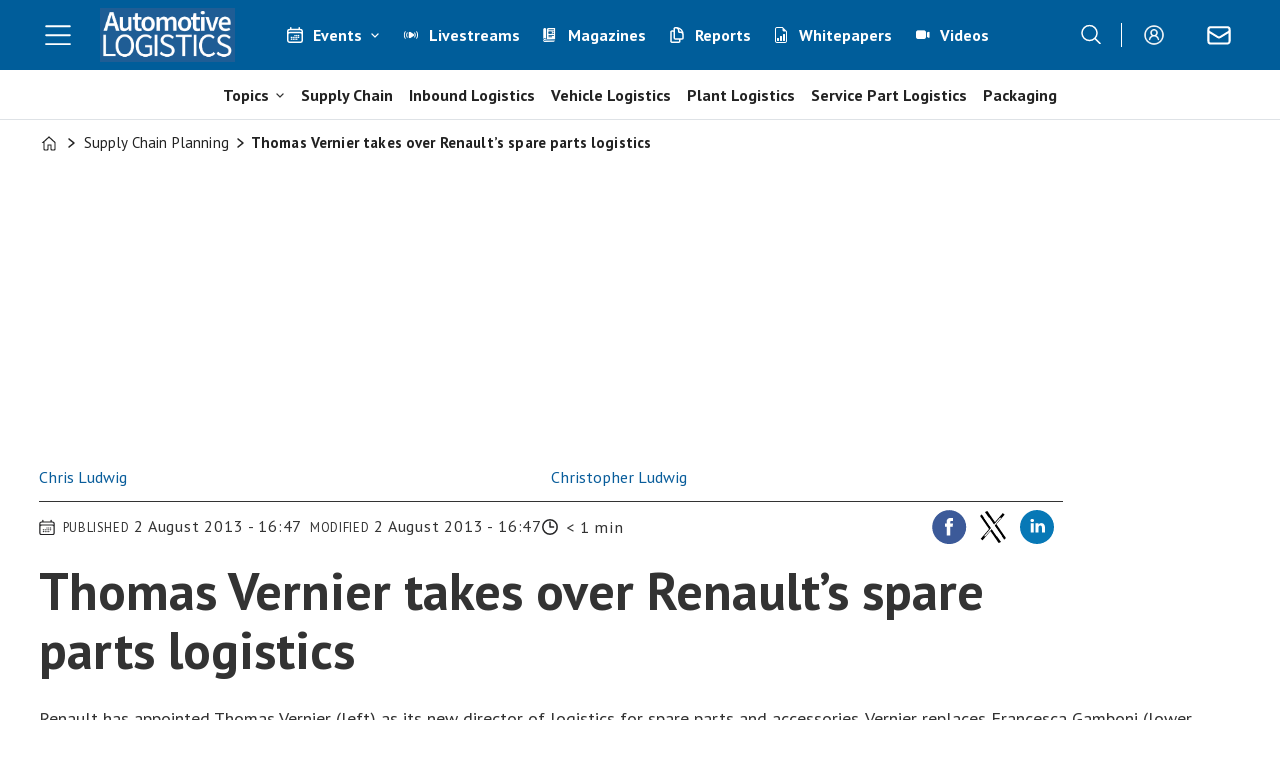

--- FILE ---
content_type: text/javascript;charset=utf-8
request_url: https://p1cluster.cxense.com/p1.js
body_size: 101
content:
cX.library.onP1('3gc2kkuqw2itv3t2tnfps2h70l');


--- FILE ---
content_type: text/javascript;charset=utf-8
request_url: https://id.cxense.com/public/user/id?json=%7B%22identities%22%3A%5B%7B%22type%22%3A%22ckp%22%2C%22id%22%3A%22mjal89ykev3fkz7u%22%7D%2C%7B%22type%22%3A%22lst%22%2C%22id%22%3A%223gc2kkuqw2itv3t2tnfps2h70l%22%7D%2C%7B%22type%22%3A%22cst%22%2C%22id%22%3A%223gc2kkuqw2itv3t2tnfps2h70l%22%7D%5D%7D&callback=cXJsonpCB1
body_size: 189
content:
/**/
cXJsonpCB1({"httpStatus":200,"response":{"userId":"cx:cb21fb08khu6158ekgxmfxei1:1ithm1s2wasgp","newUser":true}})

--- FILE ---
content_type: image/svg+xml
request_url: https://www.automotivelogistics.media/view-resources/ultima/public/adt/icon-burger-light.svg
body_size: 20
content:
<svg width="28" height="22" viewBox="0 0 28 22" fill="none" xmlns="http://www.w3.org/2000/svg">
<path d="M1.2002 1.40002H26.8002" stroke="white" stroke-width="2" stroke-linecap="round"/>
<path d="M1.2002 11H26.8002" stroke="white" stroke-width="2" stroke-linecap="round"/>
<path d="M1.2002 20.6H26.8002" stroke="white" stroke-width="2" stroke-linecap="round"/>
</svg>


--- FILE ---
content_type: image/svg+xml
request_url: https://www.automotivelogistics.media/view-resources/ultima/public/ams/icon-livestreams-light.svg
body_size: 1412
content:
<svg xmlns="http://www.w3.org/2000/svg" xmlns:xlink="http://www.w3.org/1999/xlink" width="500" zoomAndPan="magnify" viewBox="0 0 375 374.999991" height="500" preserveAspectRatio="xMidYMid meet" version="1.2"><defs><image width="64" xlink:href="[data-uri]" id="b95cd57d90" height="64" preserveAspectRatio="xMidYMid meet"/><image width="64" xlink:href="[data-uri]" id="f5c889cb8f" height="64" preserveAspectRatio="xMidYMid meet"/></defs><g id="b4b67ebe23"><g mask="url(#2dd862864e)" transform="matrix(5.859375,0,0,5.859375,0.0000045,0)"><image width="64" xlink:href="[data-uri]" height="64" preserveAspectRatio="xMidYMid meet"/><mask id="2dd862864e"><g><image width="64" xlink:href="[data-uri]" height="64" preserveAspectRatio="xMidYMid meet"/></g></mask></g></g></svg>

--- FILE ---
content_type: image/svg+xml
request_url: https://www.automotivelogistics.media/view-resources/ultima/public/ams/icon-whitepaper-light3.svg
body_size: 446
content:
<?xml version="1.0" encoding="utf-8"?>
<!-- Generator: Adobe Illustrator 16.0.3, SVG Export Plug-In . SVG Version: 6.00 Build 0)  -->
<!DOCTYPE svg PUBLIC "-//W3C//DTD SVG 1.1//EN" "http://www.w3.org/Graphics/SVG/1.1/DTD/svg11.dtd">
<svg version="1.1" id="Ebene_1" xmlns="http://www.w3.org/2000/svg" xmlns:xlink="http://www.w3.org/1999/xlink" x="0px" y="0px"
	 width="800px" height="800px" viewBox="0 0 800 800" enable-background="new 0 0 800 800" xml:space="preserve">
<path fill="#FFFFFF" d="M500,675c0,13.807,11.192,25,25,25h50c13.807,0,25-11.193,25-25V375c0-13.807-11.193-25-25-25h-50
	c-13.808,0-25,11.193-25,25V675z M375,700c-13.808,0-25-11.193-25-25V475c0-13.807,11.192-25,25-25h50c13.807,0,25,11.193,25,25v200
	c0,13.807-11.193,25-25,25H375z M225,700c-13.808,0-25-11.193-25-25V575c0-13.807,11.192-25,25-25h50c13.807,0,25,11.193,25,25v100
	c0,13.807-11.193,25-25,25H225z"/>
<path fill="#FFFFFF" d="M700,700V225L475,0H200c-55.229,0-100,44.771-100,100v600c0,55.229,44.771,100,100,100h400
	C655.228,800,700,755.229,700,700z M475,150c0,41.421,33.578,75,75,75h100v475c0,27.614-22.387,50-50,50H200
	c-27.614,0-50-22.386-50-50V100c0-27.614,22.386-50,50-50h275V150z"/>
</svg>


--- FILE ---
content_type: image/svg+xml
request_url: https://www.automotivelogistics.media/view-resources/ultima/public/al/icon-twitter.svg
body_size: 680
content:
<svg xmlns="http://www.w3.org/2000/svg" xmlns:xlink="http://www.w3.org/1999/xlink" width="500" zoomAndPan="magnify" viewBox="0 0 375 374.999991" height="500" preserveAspectRatio="xMidYMid meet" version="1.2"><defs/><g id="f68b06ec55"><g mask="url(#b995cf9ac4)" transform="matrix(15.625,0,0,15.625,0.0000045,0)"><image width="24" xlink:href="[data-uri]" height="24" preserveAspectRatio="xMidYMid meet"/><mask id="b995cf9ac4"><g><image width="24" xlink:href="[data-uri]" height="24" preserveAspectRatio="xMidYMid meet"/></g></mask></g></g></svg>

--- FILE ---
content_type: image/svg+xml
request_url: https://www.automotivelogistics.media/view-resources/ultima/public/ams/ams-icons.svg
body_size: 23527
content:
<?xml version="1.0" encoding="utf-8"?><!DOCTYPE svg PUBLIC "-//W3C//DTD SVG 1.1//EN" "http://www.w3.org/Graphics/SVG/1.1/DTD/svg11.dtd"><svg width="473" height="456" viewBox="0 0 473 456" xmlns="http://www.w3.org/2000/svg" xmlns:xlink="http://www.w3.org/1999/xlink"><svg width="14" height="14" viewBox="0 0 14 14" id="arrow-off" x="293" y="404" xmlns="http://www.w3.org/2000/svg"><defs><clipPath id="aaa"><path fill="none" d="M0 0h14v14H0z"/></clipPath></defs><g clip-path="url(#aaa)"><path data-name="Rectangle 584" fill="none" d="M0 0h14v14H0z"/><path data-name="Path 807" d="M1 13l6-6-6-6v2l4 4-4 4z" fill="#19afff"/><path data-name="Path 808" d="M7 13l6-6-6-6v2l4 4-4 4z" fill="#19afff"/></g></svg><svg width="6" height="10" viewBox="0 0 6 10" id="back-to-search" x="465" y="84" xmlns="http://www.w3.org/2000/svg"><path data-name="Path 1380" d="M6 0v10L0 4.9z" fill="#3eaffa"/></svg><svg width="10" height="12" viewBox="0 0 10 12" id="category-down" x="389" y="297" xmlns="http://www.w3.org/2000/svg"><path fill="#19afff" d="M1.23 0v6.07h6.41L4.22 2.4l.86-.94L10 6.73 5.09 12l-.87-.94 3.43-3.67H0V0h1.23z"/></svg><svg width="17" height="16" fill="none" viewBox="0 0 17 16" id="chevron-double-left" x="216" y="404" xmlns="http://www.w3.org/2000/svg"><path fill-rule="evenodd" clip-rule="evenodd" d="M14.5 2l-6 6 6 6v-2l-4-4 4-4V2zM8.5 2l-6 6 6 6v-2l-4-4 4-4V2z" fill="#006CB8"/></svg><svg width="17" height="16" fill="none" viewBox="0 0 17 16" id="chevron-double-left-white" x="164" y="156" xmlns="http://www.w3.org/2000/svg"><path fill-rule="evenodd" clip-rule="evenodd" d="M14.5 2l-6 6 6 6v-2l-4-4 4-4V2zM8.5 2l-6 6 6 6v-2l-4-4 4-4V2z" fill="#fff"/></svg><svg width="6" height="12" viewBox="0 0 6 12" id="chevron-single" x="465" y="72" xmlns="http://www.w3.org/2000/svg"><path fill="#19afff" d="M0 12l6-6-6-6v2l4 4-4 4v2z"/></svg><svg width="6" height="10" viewBox="0 0 6.062 10" id="chevron-single-white" x="465" y="94" xmlns="http://www.w3.org/2000/svg"><path data-name="Path 4" d="M1.062 10L0 8.938 3.937 5 0 1.062 1.062 0l5 5z" fill="#fff"/></svg><svg style="background-color:#ffffff00" width="24" height="24" viewBox="0 0 24 24" id="comment-down" x="112" y="404" xmlns="http://www.w3.org/2000/svg"><path d="M19.95 24H4.05A4.05 4.05 0 010 19.95V4.05A4.05 4.05 0 014.05 0h15.9A4.05 4.05 0 0124 4.05v15.9A4.05 4.05 0 0119.95 24z" fill="#adcae2"/><path d="M4.987 10.69c-1.803.369-1.177 1.955-.597 2.212.462.205.995.187.626.334-.287.111-.919.304-.919.99 0 .31.1.514.234.637.258.24.644.264.738.264h2.54c.158 0 .398.128.428.287.087.491.181 1.065-.287 2.007-.17.34-.182 1.124.04 1.967.182.691.516 1.405 1.02 1.92.099.076.784.562 1.264-.193V19.09c0-.017 0-.034.005-.052.018-.14.1-.802.358-1.247.158-.275.872-1.428 1.498-2.394.404-.62.773-1.16.943-1.352.17-.19.414-.295.661-.352V6.534 6.19c-.415-.168-1.028-.342-1.896-.353-2.406-.035-3.963.287-5.263.556-.217.047-.65.216-.872.38-.146.106-.322.247-.416.404-.088.153-.14.322-.14.504 0 .813.585.754.544.919-.03.123-.105.117-.222.158-1.364.533-.732 1.644-.34 1.744.24.053.21.152.053.188zM15.642 14.996H18.8s1.217.147 1.134-1.322c-.077-1.463.066-7.18.066-7.18S19.494 5 18.15 5h-2.64s-.49-.03-.49.692V14.047c.005 0-.204.95.622.95z" fill="#fff"/></svg><svg style="background-color:#ffffff00" width="24" height="24" viewBox="0 0 24 24" id="comment-down-blank" x="24" y="432" xmlns="http://www.w3.org/2000/svg"><path d="M4.05 0h15.9A4.05 4.05 0 0124 4.05v15.9A4.05 4.05 0 0119.95 24H4.05A4.05 4.05 0 010 19.95V4.05A4.05 4.05 0 014.05 0z" fill="#c7c7c1"/><path d="M5.543 8.947c-1.803.37-1.177 1.955-.598 2.213.463.205.996.187.627.334-.287.111-.92.304-.92.989 0 .31.1.515.235.638.257.24.644.263.738.263h2.54c.158 0 .398.13.427.287.088.492.182 1.065-.287 2.008-.17.34-.181 1.124.041 1.967.182.69.515 1.405 1.019 1.92.1.076.784.562 1.264-.193v-2.026c0-.017 0-.035.006-.052.018-.14.1-.802.357-1.247.158-.275.872-1.428 1.499-2.394.404-.62.772-1.16.942-1.352.171-.19.414-.295.662-.352V4.791v-.343c-.415-.168-1.029-.342-1.897-.353-2.406-.035-3.963.287-5.262.556-.217.047-.65.216-.872.38-.147.106-.322.246-.416.404-.088.152-.14.322-.14.504 0 .813.585.754.544.918-.03.123-.106.118-.223.159-1.364.532-.731 1.644-.34 1.744.24.053.212.152.054.187zM15.57 13.027h3.36s1.293.141 1.205-1.264c-.082-1.399.07-6.867.07-6.867s-.538-1.428-1.967-1.428h-2.81s-.52-.029-.52.662v7.991c.006 0-.217.906.661.906z" fill="#fff"/></svg><svg style="background-color:#ffffff00" width="24" height="24" viewBox="0 0 24 24" id="comment-down-hover" x="48" y="432" xmlns="http://www.w3.org/2000/svg"><path d="M19.95 24H4.05A4.05 4.05 0 010 19.95V4.05A4.05 4.05 0 014.05 0h15.9A4.05 4.05 0 0124 4.05v15.9A4.05 4.05 0 0119.95 24z" fill="#006CB8"/><path d="M4.987 10.69c-1.803.369-1.177 1.955-.597 2.212.462.205.995.187.626.334-.287.111-.919.304-.919.99 0 .31.1.514.234.637.258.24.644.264.738.264h2.54c.158 0 .398.128.428.287.087.491.181 1.065-.287 2.007-.17.34-.182 1.124.04 1.967.182.691.516 1.405 1.02 1.92.099.076.784.562 1.264-.193V19.09c0-.017 0-.034.005-.052.018-.14.1-.802.358-1.247.158-.275.872-1.428 1.498-2.394.404-.62.773-1.16.943-1.352.17-.19.414-.295.661-.352V6.534 6.19c-.415-.168-1.028-.342-1.896-.353-2.406-.035-3.963.287-5.263.556-.217.047-.65.216-.872.38-.146.106-.322.247-.416.404-.088.153-.14.322-.14.504 0 .813.585.754.544.919-.03.123-.105.117-.222.158-1.364.533-.732 1.644-.34 1.744.24.053.21.152.053.188zM15.642 14.996H18.8s1.217.147 1.134-1.322c-.077-1.463.066-7.18.066-7.18S19.494 5 18.15 5h-2.64s-.49-.03-.49.692V14.047c.005 0-.204.95.622.95z" fill="#fff"/></svg><svg style="background-color:#ffffff00" width="24" height="24" viewBox="0 0 24 24" id="comment-down-voted" x="72" y="432" xmlns="http://www.w3.org/2000/svg"><path d="M19.95 24H4.05A4.05 4.05 0 010 19.95V4.05A4.05 4.05 0 014.05 0h15.9A4.05 4.05 0 0124 4.05v15.9A4.05 4.05 0 0119.95 24z" fill="#008c46"/><path d="M4.987 10.69c-1.803.369-1.177 1.955-.597 2.212.462.205.995.187.626.334-.287.111-.919.304-.919.99 0 .31.1.514.234.637.258.24.644.264.738.264h2.54c.158 0 .398.128.428.287.087.491.181 1.065-.287 2.007-.17.34-.182 1.124.04 1.967.182.691.516 1.405 1.02 1.92.099.076.784.562 1.264-.193V19.09c0-.017 0-.034.005-.052.018-.14.1-.802.358-1.247.158-.275.872-1.428 1.498-2.394.404-.62.773-1.16.943-1.352.17-.19.414-.295.661-.352V6.534 6.19c-.415-.168-1.028-.342-1.896-.353-2.406-.035-3.963.287-5.263.556-.217.047-.65.216-.872.38-.146.106-.322.247-.416.404-.088.153-.14.322-.14.504 0 .813.585.754.544.919-.03.123-.105.117-.222.158-1.364.533-.732 1.644-.34 1.744.24.053.21.152.053.188zM15.642 14.996H18.8s1.217.147 1.134-1.322c-.077-1.463.066-7.18.066-7.18S19.494 5 18.15 5h-2.64s-.49-.03-.49.692V14.047c.005 0-.204.95.622.95z" fill="#fff"/></svg><svg style="background-color:#ffffff00" width="24" height="24" viewBox="0 0 24 24" id="comment-up" y="432" xmlns="http://www.w3.org/2000/svg"><path d="M4.05 0h15.9A4.05 4.05 0 0124 4.05v15.9A4.05 4.05 0 0119.95 24H4.05A4.05 4.05 0 010 19.95V4.05A4.05 4.05 0 014.05 0z" fill="#adcae2"/><path d="M19.013 13.31c1.803-.369 1.177-1.955.597-2.212-.462-.205-.995-.187-.626-.334.287-.111.919-.304.919-.99 0-.31-.1-.514-.234-.637-.258-.24-.644-.264-.738-.264h-2.54c-.158 0-.398-.128-.428-.287-.087-.491-.181-1.065.287-2.007.17-.34.182-1.124-.04-1.967-.182-.691-.516-1.405-1.02-1.92-.099-.076-.784-.562-1.264.193V4.91c0 .017 0 .034-.005.052-.018.14-.1.802-.358 1.247a82.296 82.296 0 01-1.498 2.394c-.404.62-.773 1.16-.943 1.352-.17.19-.414.295-.661.352V17.81c.415.168 1.028.342 1.896.353 2.406.035 3.963-.287 5.263-.556.217-.047.65-.216.872-.38.146-.106.322-.247.416-.404.088-.153.14-.322.14-.504 0-.813-.585-.754-.544-.919.03-.123.105-.117.222-.158 1.364-.533.732-1.644.34-1.744-.24-.053-.21-.152-.053-.188zM8.358 9.004H5.2s-1.217-.147-1.134 1.322C4.143 11.79 4 17.506 4 17.506S4.506 19 5.85 19h2.64s.49.03.49-.692v-.333-8.022c-.005 0 .204-.95-.622-.95z" fill="#fff"/></svg><svg style="background-color:#ffffff00" width="24" height="24" viewBox="0 0 24 24" id="comment-up-blank" x="120" y="432" xmlns="http://www.w3.org/2000/svg"><path d="M19.95 24H4.05A4.05 4.05 0 010 19.95V4.05A4.05 4.05 0 014.05 0h15.9A4.05 4.05 0 0124 4.05v15.9A4.05 4.05 0 0119.95 24z" fill="#c7c7c1"/><path d="M18.457 15.053c1.803-.37 1.177-1.955.598-2.213-.463-.205-.996-.187-.627-.334.287-.111.92-.304.92-.989 0-.31-.1-.515-.235-.638-.257-.24-.644-.263-.738-.263h-2.54c-.158 0-.398-.13-.427-.287-.088-.492-.182-1.065.287-2.008.17-.34.181-1.124-.041-1.967-.182-.69-.515-1.405-1.019-1.92-.1-.076-.784-.562-1.264.193v2.026c0 .017 0 .035-.006.052-.018.14-.1.802-.357 1.247a82.259 82.259 0 01-1.499 2.394c-.404.62-.772 1.16-.942 1.352-.171.19-.414.295-.662.352v7.502c.415.168 1.029.342 1.897.353 2.406.035 3.963-.287 5.262-.556.217-.047.65-.216.872-.38.147-.106.322-.246.416-.404.088-.152.14-.322.14-.504 0-.813-.585-.754-.544-.918.03-.123.106-.118.223-.159 1.364-.532.731-1.644.34-1.744-.24-.053-.212-.152-.053-.187zM8.43 10.973H5.07s-1.293-.141-1.205 1.264c.082 1.399-.07 6.867-.07 6.867s.538 1.428 1.967 1.428h2.81s.52.029.52-.662v-.318-7.673c-.006 0 .217-.906-.661-.906z" fill="#fff"/></svg><svg style="background-color:#ffffff00" width="24" height="24" viewBox="0 0 24 24" id="comment-up-hover" x="144" y="432" xmlns="http://www.w3.org/2000/svg"><path d="M4.05 0h15.9A4.05 4.05 0 0124 4.05v15.9A4.05 4.05 0 0119.95 24H4.05A4.05 4.05 0 010 19.95V4.05A4.05 4.05 0 014.05 0z" fill="#006CB8"/><path d="M19.013 13.31c1.803-.369 1.177-1.955.597-2.212-.462-.205-.995-.187-.626-.334.287-.111.919-.304.919-.99 0-.31-.1-.514-.234-.637-.258-.24-.644-.264-.738-.264h-2.54c-.158 0-.398-.128-.428-.287-.087-.491-.181-1.065.287-2.007.17-.34.182-1.124-.04-1.967-.182-.691-.516-1.405-1.02-1.92-.099-.076-.784-.562-1.264.193V4.91c0 .017 0 .034-.005.052-.018.14-.1.802-.358 1.247a82.296 82.296 0 01-1.498 2.394c-.404.62-.773 1.16-.943 1.352-.17.19-.414.295-.661.352V17.81c.415.168 1.028.342 1.896.353 2.406.035 3.963-.287 5.263-.556.217-.047.65-.216.872-.38.146-.106.322-.247.416-.404.088-.153.14-.322.14-.504 0-.813-.585-.754-.544-.919.03-.123.105-.117.222-.158 1.364-.533.732-1.644.34-1.744-.24-.053-.21-.152-.053-.188zM8.358 9.004H5.2s-1.217-.147-1.134 1.322C4.143 11.79 4 17.506 4 17.506S4.506 19 5.85 19h2.64s.49.03.49-.692v-.333-8.022c-.005 0 .204-.95-.622-.95z" fill="#fff"/></svg><svg style="background-color:#ffffff00" width="24" height="24" viewBox="0 0 24 24" id="comment-up-voted" x="96" y="432" xmlns="http://www.w3.org/2000/svg"><path d="M4.05 0h15.9A4.05 4.05 0 0124 4.05v15.9A4.05 4.05 0 0119.95 24H4.05A4.05 4.05 0 010 19.95V4.05A4.05 4.05 0 014.05 0z" fill="#008c46"/><path d="M19.013 13.31c1.803-.369 1.177-1.955.597-2.212-.462-.205-.995-.187-.626-.334.287-.111.919-.304.919-.99 0-.31-.1-.514-.234-.637-.258-.24-.644-.264-.738-.264h-2.54c-.158 0-.398-.128-.428-.287-.087-.491-.181-1.065.287-2.007.17-.34.182-1.124-.04-1.967-.182-.691-.516-1.405-1.02-1.92-.099-.076-.784-.562-1.264.193V4.91c0 .017 0 .034-.005.052-.018.14-.1.802-.358 1.247a82.296 82.296 0 01-1.498 2.394c-.404.62-.773 1.16-.943 1.352-.17.19-.414.295-.661.352V17.81c.415.168 1.028.342 1.896.353 2.406.035 3.963-.287 5.263-.556.217-.047.65-.216.872-.38.146-.106.322-.247.416-.404.088-.153.14-.322.14-.504 0-.813-.585-.754-.544-.919.03-.123.105-.117.222-.158 1.364-.533.732-1.644.34-1.744-.24-.053-.21-.152-.053-.188zM8.358 9.004H5.2s-1.217-.147-1.134 1.322C4.143 11.79 4 17.506 4 17.506S4.506 19 5.85 19h2.64s.49.03.49-.692v-.333-8.022c-.005 0 .204-.95-.622-.95z" fill="#fff"/></svg><svg width="20" height="20" viewBox="0 0 20 20" id="directory-contact-articles" x="160" y="404" xmlns="http://www.w3.org/2000/svg"><g fill="#006cb8"><path d="M15.7 12V4.4H4.2v14.3h5.3c.4 0 .7.3.7.7 0 .4-.3.6-.7.7h-6c-.4 0-.7-.3-.7-.7V3.8c0-.4.3-.7.7-.7h12.9c.4 0 .7.3.7.7v8.3c0 .4-.3.7-.7.7s-.7-.4-.7-.8z"/><path d="M19.8 13.7c-.3-.3-.7-.2-1 .1l-3.9 4.3-2-1.8c-.3-.3-.7-.3-1 0-.3.3-.3.7-.1 1l.1.1 2.5 2.3c.1.1.3.2.5.2s.4-.1.5-.2l4.4-4.8c.3-.5.3-1 0-1.2zM13.5 6.9H6.8c-.4 0-.8.3-.8.8 0 .4.3.8.8.8h6.7c.4 0 .8-.3.8-.8s-.3-.8-.8-.8zM14.3 11.4c0-.4-.3-.7-.7-.8H6.9c-.4 0-.8.3-.8.8 0 .4.3.8.8.8h6.7c.3 0 .7-.4.7-.8zM6.8 14.4c-.4.1-.7.5-.6.9.1.3.3.6.6.6h1.7c.4-.1.7-.5.6-.9-.1-.3-.3-.6-.6-.6H6.8z"/><path d="M14.3.7c0-.4-.3-.7-.7-.7H.7C.3 0 0 .3 0 .7v15.6c0 .4.3.7.7.7h.7v-3.2V1.4h12.9V.7z"/></g></svg><svg width="19" height="13" viewBox="0 0 19 13" id="directory-contact-email" x="205" y="166" xmlns="http://www.w3.org/2000/svg"><path d="M0 1.06v10.42A1.46 1.46 0 001.41 13h16.11A1.46 1.46 0 0019 11.55V1.06l-8.44 8.68a1.5 1.5 0 01-2.11 0z" fill="#006cb8"/><path d="M10 7.45L17.51 0h-16L9 7.45a.7.7 0 001 .07z" fill="#006cb8"/></svg><svg width="40" height="34" viewBox="0 0 40 34" id="directory-contact-layout" x="359" y="83" xmlns="http://www.w3.org/2000/svg"><g data-name="Group 619"><path data-name="Rectangle 1051" d="M0 0h40v28a6 6 0 01-6 6H0V0z" fill="#111" opacity=".6"/><g data-name="Group 599"><path data-name="Subtraction 4" d="M30.295 25H8.706A1.72 1.72 0 017 23.281V8.719A1.72 1.72 0 018.706 7h21.589A1.721 1.721 0 0132 8.719v14.562A1.721 1.721 0 0130.295 25zm-15.786-8.522a4 4 0 00-2.864 1.222 4.328 4.328 0 00-1.193 3.04.52.52 0 00.516.518H18.1a.518.518 0 00.514-.518 4.326 4.326 0 00-1.191-3.04 4 4 0 00-2.864-1.222h-.049zm6.276 2.4a.606.606 0 000 1.2h7.295a.606.606 0 000-1.2zm0-3.6a.606.606 0 000 1.2h7.295a.606.606 0 000-1.2zm-6.251-4.798a2.679 2.679 0 102.658 2.68 2.672 2.672 0 00-2.658-2.68zm6.251 1.2a.564.564 0 00-.519.6.565.565 0 00.519.6h7.295a.565.565 0 00.519-.6.564.564 0 00-.519-.6z" fill="#fff" stroke="rgba(0,0,0,0)"/></g></g></svg><svg width="18.98" height="19" viewBox="0 0 18.98 19" id="directory-contact-number" x="382" y="64" xmlns="http://www.w3.org/2000/svg"><path data-name="Path 1413" d="M14.42 12.57a1.33 1.33 0 00-1.88-.13l-.13.13c-.43.43-.94.93-1.43 1.43a.28.28 0 01-.39.07c-.3-.17-.63-.3-.92-.48a14.59 14.59 0 01-3.52-3.2 8.34 8.34 0 01-1.26-2A.29.29 0 014.98 8c.47-.45.93-.92 1.39-1.39a1.34 1.34 0 000-2.06L5.29 3.42 4.15 2.28a1.34 1.34 0 00-1.89-.12l-.12.12c-.47.47-.93.95-1.41 1.4a2.29 2.29 0 00-.75 1.55A6.55 6.55 0 00.51 8a17.13 17.13 0 003 5.07A18.81 18.81 0 009.78 18a9 9 0 003.45 1 2.53 2.53 0 002.17-.83c.4-.45.86-.86 1.28-1.29a1.34 1.34 0 00.16-1.9l-.15-.15-2.26-2.26z" fill="#006cb8"/><path data-name="Path 1414" d="M13.67 9.42l1.46-.25A6.55 6.55 0 009.59 3.8l-.21 1.46a5.06 5.06 0 014.29 4.15z" fill="#006cb8"/><path data-name="Path 1415" d="M15.98 3.08A10.76 10.76 0 009.78 0l-.2 1.47a9.39 9.39 0 017.94 7.7l1.46-.25a10.84 10.84 0 00-3-5.84z" fill="#006cb8"/></svg><svg width="21" height="17" viewBox="0 0 21 17" id="directory-contact-people" x="437" y="386" xmlns="http://www.w3.org/2000/svg"><path data-name="Rectangle 1517" fill="none" d="M0 0h21v17H0z"/><path data-name="Path 1453" d="M14.702 5.923a2.891 2.891 0 00.367.025 2.941 2.941 0 10-2.78-3.894 4.5 4.5 0 012.413 3.869z" fill="#006cb8"/><path data-name="Path 1454" d="M16.316 6.15h-1.612a4.472 4.472 0 01-.621 2.172 5.363 5.363 0 011.135.862 5.291 5.291 0 011.562 3.768v.886a9.378 9.378 0 003.086-.77l.2-.1h.022V9.915a3.771 3.771 0 00-3.772-3.765z" fill="#006cb8"/><path data-name="Path 1455" d="M7.867 2.198A2.941 2.941 0 105.04 5.949a2.883 2.883 0 00.664-.084 4.5 4.5 0 012.163-3.667z" fill="#006cb8"/><path data-name="Path 1456" d="M6.326 8.323a4.47 4.47 0 01-.622-2.173H3.797A3.77 3.77 0 00.026 9.916v3.053l.007.048.21.066a18.132 18.132 0 003.379.722v-.851a5.331 5.331 0 012.704-4.631z" fill="#006cb8"/><path data-name="Path 1457" d="M10.347 8.982a2.941 2.941 0 10-2.942-2.941 2.941 2.941 0 002.942 2.941z" fill="#006cb8"/><path data-name="Path 1458" d="M11.595 9.186h-2.5a3.772 3.772 0 00-3.767 3.767v3.053l.008.048.21.066a17.157 17.157 0 005.121.825 10.5 10.5 0 004.472-.84l.2-.1h.021v-3.053a3.77 3.77 0 00-3.766-3.767z" fill="#006cb8"/></svg><svg width="19" height="20" viewBox="0 0 19 20" id="directory-contact-web" x="340" y="284" xmlns="http://www.w3.org/2000/svg"><g data-name="Group 672"><path data-name="Rectangle 1518" fill="none" d="M0 0h19v20H0z"/><g data-name="Group 549"><g data-name="Group 548"><path data-name="Path 1416" d="M18.823 16.776l-3.59-3.59 2.561-1.48a.6.6 0 00-.078-1.083L6.294 6.066a.6.6 0 00-.784.784l4.555 11.423a.6.6 0 001.083.078l1.479-2.561 3.59 3.59a.6.6 0 00.853 0l1.752-1.752a.6.6 0 000-.853z" fill="#006cb8"/></g><path data-name="Path 1417" d="M2.649 2.352a.603.603 0 00-.853.853l1.341 1.341a.603.603 0 10.853-.853zm0 0" fill="#006cb8"/><path data-name="Path 1418" d="M3.1 6.828a.6.6 0 00-.6-.6H.6a.603.603 0 100 1.206h1.9a.6.6 0 00.6-.6zm0 0" fill="#006cb8"/><path data-name="Path 1419" d="M2.858 8.859L1.517 10.2a.603.603 0 10.853.853l1.341-1.341a.603.603 0 00-.853-.853zm0 0" fill="#006cb8"/><path data-name="Path 1420" d="M6.271 3.657a.6.6 0 00.6-.6v-1.9a.604.604 0 00-1.207 0v1.9a.6.6 0 00.6.6zm0 0" fill="#006cb8"/><path data-name="Path 1421" d="M8.729 4.444a.6.6 0 00.427-.176l1.34-1.341a.603.603 0 00-.853-.853L8.302 3.415a.6.6 0 00.427 1.03zm0 0" fill="#006cb8"/></g></g></svg><svg width="23" height="41" viewBox="0 0 23 41" id="directory-map-pointer" x="359" y="42" xmlns="http://www.w3.org/2000/svg"><g transform="translate(-659 -798)"><path data-name="Rectangle 1519" fill="none" d="M659 798h23v41h-23z"/><ellipse data-name="Ellipse 108" cx="8.5" cy="3.5" rx="8.5" ry="3.5" transform="translate(662 832)" fill="#222" opacity=".35"/><g data-name="Group 1006"><g data-name="Group 588"><path data-name="Path 1431" d="M670.5 798.395a11.475 11.475 0 00-11.5 11.45c0 5.607 4.083 8.212 6.812 13.751a73.88 73.88 0 014.688 12.8 73.907 73.907 0 014.688-12.8c2.728-5.54 6.812-8.144 6.812-13.751a11.475 11.475 0 00-11.5-11.45" fill="#dd4740"/><path data-name="Path 1433" d="M665.914 809.907a4.58 4.58 0 114.58 4.579 4.58 4.58 0 01-4.58-4.579z" fill="#920017"/></g></g></g></svg><svg width="7" height="7" viewBox="0 0 7 7" id="directory-required-field" x="465" y="113.486" xmlns="http://www.w3.org/2000/svg"><g data-name="required field"><path data-name="Rectangle 1519" fill="none" d="M0 0h7v7H0z"/><path data-name="Path 1436" d="M4.041 4.899v1.2c0 .542-.2.74-.726.742-.875 0-.976-.1-.976-.985 0-.232-.012-.464 0-.7.017-.26-.074-.242-.252-.133-.287.177-.583.341-.876.507a.577.577 0 01-.88-.233c-.507-.833-.476-.951.368-1.436.25-.143.5-.291.78-.456-.387-.224-.742-.428-1.095-.635a.589.589 0 01-.253-.919c.468-.829.582-.859 1.412-.381l.792.454V.675c0-.487.2-.682.684-.684.947 0 1.018.067 1.018 1.018 0 .232.005.464 0 .7-.005.18.057.2.2.111.323-.192.648-.382.979-.562a.539.539 0 01.8.207c.429.7.657.988-.354 1.505-.248.127-.484.278-.763.44l1.068.619a.6.6 0 01.268.958c-.332.617-.516.926-1.378.371-.249-.154-.514-.287-.816-.459z" fill="#af2045"/></g></svg><svg width="16" height="16" viewBox="0 0 16 16" id="directory-search-results-filter" x="233" y="404" xmlns="http://www.w3.org/2000/svg"><path data-name="Path 655" d="M5.805 7.376v5.729c0 .337 4.271 3.588 4.271 2.76V7.376l5.713-6.133s.433-.552.058-.92-.519-.307-1.1-.307H1.131A1.079 1.079 0 00.15.323c-.317.429-.087.8.289 1.227s5.366 5.826 5.366 5.826z" fill="#006cb8"/></svg><svg width="17" height="16" viewBox="0 0 17 16" id="directory-search-results-sort" x="181" y="156" xmlns="http://www.w3.org/2000/svg"><g data-name="Group 1057" fill="#006cb8"><g data-name="Group 1056"><path data-name="Path 978" d="M8 10h9l-4.59 6z"/><path data-name="Rectangle 1469" d="M11 1h3v11h-3z"/></g><g data-name="Group 1055"><path data-name="Path 1666" d="M9 6H0l4.59-6z"/><path data-name="Rectangle 1470" d="M6 15H3V4h3z"/></g></g></svg><svg width="18" height="12" viewBox="0 0 18 12" id="directory-send-email-bright" x="224" y="166" xmlns="http://www.w3.org/2000/svg"><g data-name="Group 525"><g data-name="Group 325" fill="#fafafb"><path data-name="Path 1063" d="M9.5 7l7.1-7H1.4l7.1 7a.668.668 0 001 0z"/><path data-name="Path 1064" d="M0 1v9.6A1.367 1.367 0 001.4 12h15.2a1.367 1.367 0 001.4-1.4V1l-8 8a1.45 1.45 0 01-2 0z"/></g></g></svg><svg width="18" height="18" viewBox="0 0 18 18" id="download-icon" x="198" y="404" xmlns="http://www.w3.org/2000/svg"><g data-name="download white" fill="#DCDCDC"><path data-name="Path 1135" d="M15.53 15.64c.1 0 .1-.2.1-.2v-6L18 7.08v8.56c0 1.28-.4 2.36-2.18 2.36H2.18C.4 18 0 17 0 15.64V7.08l2.37 2.36v6s0 .2.1.2z"/><path data-name="Path 1136" d="M12.76 6.2l-2.57 2.46V0H7.71v8.66C6.53 7.57 5.14 6.2 5.14 6.2H1.88L9 12.79l7.12-6.59z"/></g></svg><svg width="18" height="18" viewBox="0 0 18 18" id="download-white" x="180" y="404" xmlns="http://www.w3.org/2000/svg"><g data-name="download white" fill="#fff"><path data-name="Path 1135" d="M15.53 15.64c.1 0 .1-.2.1-.2v-6L18 7.08v8.56c0 1.28-.4 2.36-2.18 2.36H2.18C.4 18 0 17 0 15.64V7.08l2.37 2.36v6s0 .2.1.2z"/><path data-name="Path 1136" d="M12.76 6.2l-2.57 2.46V0H7.71v8.66C6.53 7.57 5.14 6.2 5.14 6.2H1.88L9 12.79l7.12-6.59z"/></g></svg><svg width="13" height="13" viewBox="0 0 13 13" id="event-calendar" x="321" y="404" xmlns="http://www.w3.org/2000/svg"><path data-name="Path 814" d="M11.984 1.974h-1.015V.953A.928.928 0 0010.021 0H9.005a.928.928 0 00-.948.953v.953H4.943V.953A.928.928 0 003.995 0H2.979a.986.986 0 00-1.016.953v.953h-.947A1.034 1.034 0 000 2.859v9.188A.986.986 0 001.016 13h10.968A.986.986 0 0013 12.047v-9.12a.986.986 0 00-1.016-.953zM3.047 12.115H1.016v-2.042h2.031zm0-2.859H1.016V7.215h2.031zm0-2.791H1.016V4.424h2.031zm2.979 5.649H3.995v-2.041h2.031zm0-2.859H3.995v-2.04h2.031zm0-2.791H3.995v-2.04h2.031zm2.979 5.649H6.974v-2.04h2.031zm0-2.859H6.974V7.215h2.031zm0-2.791H6.974V4.424h2.031zm2.979 5.649H9.953v-2.039h2.031zm0-2.859H9.953V7.215h2.031zm0-2.791H9.953V4.424h2.031z" fill="#ababab"/></svg><svg width="10" height="2" viewBox="0 0 10 2" id="expandable-less" x="389" y="320" xmlns="http://www.w3.org/2000/svg"><path fill="#b345bb" d="M0 0h10v2H0z"/></svg><svg width="10" height="10" viewBox="0 0 10 10" id="expandable-more" x="178" y="106" xmlns="http://www.w3.org/2000/svg"><path fill="#b345bb" d="M4 0v4H0v2h4v4h2V6h4V4H6.01V0H4z"/></svg><svg width="48" height="10" viewBox="0 0 48 10" id="fb" x="205" y="156" xmlns="http://www.w3.org/2000/svg"><path d="M25.59 4.85a1.68 1.68 0 00-1 .3v3.17h.69c1 0 1.09-.5 1.09-1.09V5.64c.11-.39-.09-.79-.78-.79zM19 4.65c-.69 0-.79.4-.79.89v.3h1.69v-.3c-.07-.54-.16-.89-.9-.89zM6.35 7.92a.53.53 0 00.6.59 1.68 1.68 0 001-.3v-.78h-1c-.4 0-.6.09-.6.49zm25.58-3.07a.79.79 0 00-.89.89v1.69a.89.89 0 001.79 0V5.64c.1-.39-.2-.79-.9-.79zM3 9.8H1V5H0V3.27h1v-1A1.86 1.86 0 013.07 0h1.39v1.68h-.79C3 1.68 3 2 3 2.38v.89h1.46L4.26 5H3zm6.84 0H8.13v-.4a4.43 4.43 0 01-2 .5 1.8 1.8 0 01-1.88-2c.01-1.37.81-1.9 2.2-1.9h1.38v-.2c0-.69-.1-.89-1.09-.89H5l.2-1.68H7c2.28 0 2.78.69 2.78 2.57zM15.57 5a8.39 8.39 0 00-1.88-.2c-.89 0-1.19.2-1.19 1v1.53c0 .79.3 1 1.19 1a8.39 8.39 0 001.88-.2V9.8a16.25 16.25 0 01-2 .1c-2.18 0-3.07-1.19-3.07-2.77V5.94c0-1.68.89-2.77 3.07-2.77a9.56 9.56 0 012 .3zm6.35 2.08h-3.67v.1c0 .79.3 1 1.19 1A10.94 10.94 0 0021.82 8v1.7a10.61 10.61 0 01-2.48.3c-2.18 0-3.07-1.19-3.07-2.77V5.74c0-1.49.6-2.67 2.88-2.67S22 4.26 22 5.74v1.39zm6.55 0c0 1.58-.5 2.77-3.17 2.77a13 13 0 01-2.68-.3V.5l2-.3v3.17a3.62 3.62 0 011.49-.2c2 0 2.38.89 2.38 2.38zm6.45.1c0 1.39-.6 2.67-3 2.67s-3-1.39-3-2.67V5.84c0-1.39.6-2.67 3-2.67s3 1.39 3 2.67zm6.45 0c0 1.39-.6 2.67-3 2.67s-3-1.39-3-2.67V5.84c0-1.39.6-2.67 3-2.67s3 1.39 3 2.67zM48 9.8h-2.18l-1.89-3.07V9.8H42V.5l2-.3v5.94l1.88-3H48l-2 3.2zm-9.52-5a.79.79 0 00-.89.89v1.74a.89.89 0 001.79 0V5.64a.81.81 0 00-.9-.79z" fill="#fff"/></svg><svg width="42" height="48" fill="none" viewBox="0 0 42 48" id="file-download-csv" x="309" y="200" xmlns="http://www.w3.org/2000/svg"><g clip-path="url(#bgclip0_27_17)"><path d="M40.7 11.4V47h-35V1h25l10 10.4z" fill="#fff"/><path d="M5.7 47.5V.5h24.8l10.4 11.1v35.9H5.7z" fill="#fff"/><path d="M30.3 1l10.1 10.8V47H6.2V1h24.1zm.4-1H5.2v48h36.2V11.4L30.7 0z" fill="#BBB"/><path d="M41.3 12H29.7V0l11.6 12zM35.1 15.8h-24v2h24v-2zM31.1 19.5h-20v2h20v-2z" fill="#BBB"/><path d="M29 27H0v14h29V27z" fill="#08743B"/><path d="M10.724 38.196c-.24.184-.544.312-.912.384a6.12 6.12 0 01-1.176.108c-.504 0-.976-.084-1.416-.252a3.164 3.164 0 01-1.152-.792c-.328-.352-.588-.8-.78-1.344C5.096 35.748 5 35.096 5 34.344c0-.784.104-1.448.312-1.992.216-.552.496-1 .84-1.344a3.253 3.253 0 011.176-.768c.432-.16.872-.24 1.32-.24.48 0 .872.028 1.176.084.304.048.564.116.78.204l-.24.876c-.384-.184-.932-.276-1.644-.276-.328 0-.652.06-.972.18-.32.12-.608.316-.864.588-.248.272-.448.628-.6 1.068-.152.44-.228.98-.228 1.62 0 .576.072 1.08.216 1.512.144.432.34.792.588 1.08.256.288.552.504.888.648a2.86 2.86 0 001.116.216c.36 0 .672-.036.936-.108.272-.072.5-.164.684-.276l.24.78zM15.995 36.408c0-.336-.1-.608-.3-.816a2.785 2.785 0 00-.755-.564 8.45 8.45 0 00-.973-.468 5.737 5.737 0 01-.984-.516 2.906 2.906 0 01-.744-.756c-.2-.304-.3-.688-.3-1.152 0-.656.229-1.176.684-1.56.457-.384 1.104-.576 1.945-.576.488 0 .931.036 1.332.108.4.072.711.164.935.276l-.3.876c-.183-.088-.456-.172-.816-.252a5.438 5.438 0 00-1.2-.12c-.527 0-.924.12-1.188.36-.263.232-.396.508-.396.828 0 .312.1.572.3.78.2.208.449.396.745.564.303.16.631.32.983.48.353.16.677.348.973.564.303.208.555.46.756.756.2.296.3.664.3 1.104 0 .36-.065.684-.193.972a2.045 2.045 0 01-.564.744 2.617 2.617 0 01-.9.48 3.953 3.953 0 01-1.2.168c-.6 0-1.095-.048-1.487-.144-.393-.088-.697-.188-.912-.3l.335-.9c.184.104.457.208.816.312.36.096.764.144 1.213.144.264 0 .511-.024.744-.072.232-.056.431-.14.6-.252.167-.12.3-.268.395-.444.104-.176.156-.384.156-.624zM20.762 35.916l.288 1.272h.012l.313-1.296 2.027-5.748h.996l-3.18 8.532h-.444l-3.24-8.532h1.093l2.136 5.772z" fill="#fff"/></g><defs><clipPath id="bgclip0_27_17"><path fill="#fff" d="M0 0h42v48H0z"/></clipPath></defs></svg><svg width="42" height="48" viewBox="0 0 42 48" id="file-download-doc" x="42" y="284" xmlns="http://www.w3.org/2000/svg"><g data-name="Group 376"><g data-name="Group 375"><path data-name="Path 1129" d="M5.78 47.5V.5h25.17l10.54 11.1v35.9z" fill="#fff"/><path data-name="Path 1130" d="M30.73 1L41 11.8V47H6.29V1h24.44m.41-1H5.28v48H42V11.4z" fill="#bbb"/></g><path data-name="Path 1131" d="M41.9 12H30.13V0z" fill="#bbb"/><path data-name="Rectangle 756" fill="#bbb" d="M11.26 15.8h24.35v2H11.26z"/><path data-name="Rectangle 757" fill="#bbb" d="M11.26 19.5h20.29v2H11.26z"/><path data-name="Path 1132" d="M0 26.9h29.42v14H0z" fill="#2571b3"/><text transform="matrix(1.01 0 0 1 2.09 39)" font-size="12" fill="#fff" font-family="SegoeUI, Segoe UI" style="isolation:isolate">DOC</text></g></svg><svg data-name="Layer 1" width="42" height="48" viewBox="0 0 42 48" id="file-download-pdf" y="284" xmlns="http://www.w3.org/2000/svg"><path data-name="Rectangle 769" fill="none" d="M0 0h42v48H0z"/><g data-name="file download template"><g data-name="Group 374"><path data-name="Path 1128" d="M40.7 11.4V47h-35V1h25z" fill="#fff"/></g><g data-name="Group 376"><g data-name="Group 375"><path data-name="Path 1129" d="M5.7 47.5V.5h24.8l10.4 11.1v35.9z" fill="#fff"/><path data-name="Path 1130" d="M30.3 1l10.1 10.8V47H6.2V1h24.1m.4-1H5.2v48h36.2V11.4z" fill="#bbb"/></g><path data-name="Path 1131" d="M41.3 12H29.7V0z" fill="#bbb"/><path data-name="Rectangle 756" fill="#bbb" d="M11.1 15.8h24v2h-24z"/><path data-name="Rectangle 757" fill="#bbb" d="M11.1 19.5h20v2h-20z"/><path data-name="Rectangle 758" fill="#fe0009" d="M0 26.9h29v14H0z"/><path data-name="Path 1139" d="M5.14 29.68a6.06 6.06 0 011-.14h1a6 6 0 011.12.11 3 3 0 011 .4 2.23 2.23 0 01.76.79 2.52 2.52 0 01.29 1.28 2.77 2.77 0 01-.28 1.3 2.43 2.43 0 01-.73.86 3 3 0 01-1 .47 5.08 5.08 0 01-1.21.14h-.95V38h-1zm2.05.68h-.6a2 2 0 00-.46.06v3.48a.64.64 0 00.19 0h.74a4.24 4.24 0 00.81-.08 2.1 2.1 0 00.73-.28 1.49 1.49 0 00.53-.54 2 2 0 00.2-.95 1.66 1.66 0 00-.19-.82 1.49 1.49 0 00-.49-.53 2.07 2.07 0 00-.65-.25 3.58 3.58 0 00-.81-.08zm4.66-.77l.51-.05H14.1a4.46 4.46 0 011.75.31 3.24 3.24 0 011.22.87 3.61 3.61 0 01.7 1.28 6.33 6.33 0 010 3.35 3.94 3.94 0 01-.7 1.39 3.46 3.46 0 01-1.25 1 4.3 4.3 0 01-1.86.37h-2.13zm2.27.79h-1.27v6.72H14a3.11 3.11 0 001.41-.29 2.43 2.43 0 00.91-.77A3.13 3.13 0 0016.8 35a5.82 5.82 0 00.14-1.3 5.43 5.43 0 00-.13-1.18 3.1 3.1 0 00-.46-1.07 2.51 2.51 0 00-.87-.79 2.78 2.78 0 00-1.36-.27zm5.58-.79h4.57v.89h-3.58v2.87H24v.89h-3.31V38h-1z" fill="#fff"/></g></g></svg><svg data-name="Layer 1" width="42" height="48" viewBox="0 0 42 48" id="file-download-ppt" x="260" y="232" xmlns="http://www.w3.org/2000/svg"><path data-name="Rectangle 767" fill="none" d="M0 0h42v48H0z"/><g data-name="file download template"><g data-name="Group 374"><path data-name="Path 1128" d="M40.7 11.4V47h-35V1h25z" fill="#fff"/></g><g data-name="Group 376"><g data-name="Group 375"><path data-name="Path 1129" d="M5.7 47.5V.5h24.8l10.4 11.1v35.9z" fill="#fff"/><path data-name="Path 1130" d="M30.3 1l10.1 10.8V47H6.2V1h24.1m.4-1H5.2v48h36.2V11.4z" fill="#bbb"/></g><path data-name="Path 1131" d="M41.3 12H29.7V0z" fill="#bbb"/><path data-name="Rectangle 756" fill="#bbb" d="M11.1 15.8h24v2h-24z"/><path data-name="Rectangle 757" fill="#bbb" d="M11.1 19.5h20v2h-20z"/><path data-name="Rectangle 758" fill="#dd5b26" d="M0 26.9h29v14H0z"/><path data-name="Path 1140" d="M5.58 29.68a6.06 6.06 0 011-.14h1a6 6 0 011.12.11 3 3 0 011 .4 2.23 2.23 0 01.76.79 2.52 2.52 0 01.29 1.28 2.77 2.77 0 01-.28 1.3 2.43 2.43 0 01-.73.86 3 3 0 01-1 .47 5.08 5.08 0 01-1.21.14h-.95V38h-1zm2.05.68H7a2 2 0 00-.46.06v3.48a.64.64 0 00.19 0h.74a4.24 4.24 0 00.81-.08 2.1 2.1 0 00.72-.21 1.49 1.49 0 00.57-.61 2 2 0 00.2-.95 1.66 1.66 0 00-.19-.82 1.49 1.49 0 00-.49-.53 2.07 2.07 0 00-.69-.28 3.58 3.58 0 00-.77-.05zm4.66-.68a6.06 6.06 0 011-.14h1a6 6 0 011.12.11 3 3 0 011 .4 2.23 2.23 0 01.76.79 2.52 2.52 0 01.29 1.28 2.77 2.77 0 01-.28 1.3 2.43 2.43 0 01-.73.86 3 3 0 01-1 .47 5.08 5.08 0 01-1.21.14h-.98V38h-1zm2.05.68h-.6a2 2 0 00-.46.06v3.48a.64.64 0 00.19 0h.74a4.24 4.24 0 00.81-.08 2.1 2.1 0 00.73-.28 1.49 1.49 0 00.52-.58 2 2 0 00.2-.95 1.66 1.66 0 00-.19-.82 1.49 1.49 0 00-.49-.53 2.07 2.07 0 00-.69-.28 3.58 3.58 0 00-.76-.01zm9.89.12h-2.62V38h-1v-7.51H18v-.89h6.23z" fill="#fff"/></g></g></svg><svg data-name="Layer 1" width="42" height="48" viewBox="0 0 42 48" id="file-download-template" x="208" y="180" xmlns="http://www.w3.org/2000/svg"><path data-name="Rectangle 771" fill="none" d="M0 0h42v48H0z"/><g data-name="file download template"><g data-name="Group 374"><path data-name="Path 1128" d="M38.7 11.4V47h-35V1h25z" fill="#fff"/></g><g data-name="Group 376"><g data-name="Group 375"><path data-name="Path 1129" d="M3.7 47.5V.5h24.8l10.4 11.1v35.9z" fill="#fff"/><path data-name="Path 1130" d="M28.3 1l10.1 10.8V47H4.2V1h24.1m.4-1H3.2v48h36.2V11.4z" fill="#bbb"/></g><path data-name="Path 1131" d="M39.3 12H27.7V0z" fill="#bbb"/><path data-name="Rectangle 756" fill="#bbb" d="M9.1 15.8h24v2h-24z"/><path data-name="Rectangle 757" fill="#bbb" d="M9.1 19.5h24v2h-24z"/><path data-name="Rectangle 759" fill="#bbb" d="M9.1 23.5h24v2h-24z"/><path data-name="Rectangle 760" fill="#bbb" d="M9.1 27.5h24v2h-24z"/><path data-name="Rectangle 761" fill="#bbb" d="M9.1 31.5h16v2h-16z"/></g></g></svg><svg data-name="Layer 1" width="42" height="48" viewBox="0 0 42 48" id="file-download-text" x="210" y="284" xmlns="http://www.w3.org/2000/svg"><path data-name="Rectangle 770" fill="none" d="M0 0h42v48H0z"/><g data-name="file download template"><g data-name="Group 374"><path data-name="Path 1128" d="M40.7 11.4V47h-35V1h25z" fill="#fff"/></g><g data-name="Group 376"><g data-name="Group 375"><path data-name="Path 1129" d="M5.7 47.5V.5h24.8l10.4 11.1v35.9z" fill="#fff"/><path data-name="Path 1130" d="M30.3 1l10.1 10.8V47H6.2V1h24.1m.4-1H5.2v48h36.2V11.4z" fill="#bbb"/></g><path data-name="Path 1131" d="M41.3 12H29.7V0z" fill="#bbb"/><path data-name="Rectangle 756" fill="#bbb" d="M11.1 15.8h24v2h-24z"/><path data-name="Rectangle 757" fill="#bbb" d="M11.1 19.5h20v2h-20z"/><path data-name="Rectangle 758" fill="#444" d="M0 26.9h29v14H0z"/><path data-name="Path 1141" d="M11 30.49H8.36V38h-1v-7.51H4.74v-.89H11zm2.93 3.24l-2.59-4.13h1.2l1.7 2.84.3.68.29-.68 1.8-2.84h1.1l-2.63 4 2.76 4.4H16.7l-1.9-3-.32-.72-.31.72-1.94 3H11.1zm10.36-3.24h-2.65V38h-1v-7.51H18v-.89h6.23z" fill="#fff"/></g></g></svg><svg data-name="Layer 1" width="42" height="48" viewBox="0 0 42 48" id="file-download-xls" x="168" y="284" xmlns="http://www.w3.org/2000/svg"><path data-name="Rectangle 768" fill="none" d="M0 0h42v48H0z"/><g data-name="file download template"><g data-name="Group 374"><path data-name="Path 1128" d="M40.7 11.4V47h-35V1h25z" fill="#fff"/></g><g data-name="Group 376"><g data-name="Group 375"><path data-name="Path 1129" d="M5.7 47.5V.5h24.8l10.4 11.1v35.9z" fill="#fff"/><path data-name="Path 1130" d="M30.3 1l10.1 10.8V47H6.2V1h24.1m.4-1H5.2v48h36.2V11.4z" fill="#bbb"/></g><path data-name="Path 1131" d="M41.3 12H29.7V0z" fill="#bbb"/><path data-name="Rectangle 756" fill="#bbb" d="M11.1 15.8h24v2h-24z"/><path data-name="Rectangle 757" fill="#bbb" d="M11.1 19.5h20v2h-20z"/><path data-name="Rectangle 758" fill="#08743b" d="M0 26.9h29v14H0z"/><path data-name="Path 1142" d="M7.61 33.73L5.06 29.6h1.2L8 32.44l.3.68.29-.68 1.8-2.84h1.1l-2.63 4 2.71 4.4h-1.16l-1.9-3-.32-.72-.32.72-1.94 3H4.82zM17.91 38h-5v-8.4h1v7.51h4zm5-2.14a1.15 1.15 0 00-.3-.82 3 3 0 00-.75-.56 9.68 9.68 0 00-1-.46 5.3 5.3 0 01-1-.52 2.75 2.75 0 01-.75-.76 2 2 0 01-.3-1.15 1.93 1.93 0 01.75-1.59 2.94 2.94 0 011.94-.58 7.55 7.55 0 011.33.11 3.56 3.56 0 01.94.28l-.3.89a3.92 3.92 0 00-.81-.26 5.36 5.36 0 00-1.21-.12 1.74 1.74 0 00-1.19.35 1.12 1.12 0 00-.14 1.57 3.08 3.08 0 00.75.56q.45.25 1 .49a6 6 0 011 .56 3 3 0 01.75.76 1.93 1.93 0 01.3 1.1 2.37 2.37 0 01-.19 1 2 2 0 01-.56.74 2.62 2.62 0 01-.9.48 4 4 0 01-1.2.17 6.67 6.67 0 01-1.49-.1 4.07 4.07 0 01-.91-.31l.34-.89a3.86 3.86 0 00.82.3 4.64 4.64 0 001.21.15 3.4 3.4 0 00.74-.08 1.7 1.7 0 00.6-.25 1.32 1.32 0 00.4-.44 1.24 1.24 0 00.16-.62z" fill="#fff"/></g></g></svg><svg width="42" height="48" fill="none" viewBox="0 0 42 48" id="file-searchresults-csv" x="126" y="284" xmlns="http://www.w3.org/2000/svg"><g clip-path="url(#bnclip0_27_17)"><path d="M40.7 11.4V47h-35V1h25l10 10.4z" fill="#fff"/><path d="M5.7 47.5V.5h24.8l10.4 11.1v35.9H5.7z" fill="#fff"/><path d="M30.3 1l10.1 10.8V47H6.2V1h24.1zm.4-1H5.2v48h36.2V11.4L30.7 0z" fill="#BBB"/><path d="M41.3 12H29.7V0l11.6 12zM35.1 15.8h-24v2h24v-2zM31.1 19.5h-20v2h20v-2z" fill="#BBB"/><path d="M29 27H0v14h29V27z" fill="#08743B"/><path d="M10.724 38.196c-.24.184-.544.312-.912.384a6.12 6.12 0 01-1.176.108c-.504 0-.976-.084-1.416-.252a3.164 3.164 0 01-1.152-.792c-.328-.352-.588-.8-.78-1.344C5.096 35.748 5 35.096 5 34.344c0-.784.104-1.448.312-1.992.216-.552.496-1 .84-1.344a3.253 3.253 0 011.176-.768c.432-.16.872-.24 1.32-.24.48 0 .872.028 1.176.084.304.048.564.116.78.204l-.24.876c-.384-.184-.932-.276-1.644-.276-.328 0-.652.06-.972.18-.32.12-.608.316-.864.588-.248.272-.448.628-.6 1.068-.152.44-.228.98-.228 1.62 0 .576.072 1.08.216 1.512.144.432.34.792.588 1.08.256.288.552.504.888.648a2.86 2.86 0 001.116.216c.36 0 .672-.036.936-.108.272-.072.5-.164.684-.276l.24.78zM15.995 36.408c0-.336-.1-.608-.3-.816a2.785 2.785 0 00-.755-.564 8.45 8.45 0 00-.973-.468 5.737 5.737 0 01-.984-.516 2.906 2.906 0 01-.744-.756c-.2-.304-.3-.688-.3-1.152 0-.656.229-1.176.684-1.56.457-.384 1.104-.576 1.945-.576.488 0 .931.036 1.332.108.4.072.711.164.935.276l-.3.876c-.183-.088-.456-.172-.816-.252a5.438 5.438 0 00-1.2-.12c-.527 0-.924.12-1.188.36-.263.232-.396.508-.396.828 0 .312.1.572.3.78.2.208.449.396.745.564.303.16.631.32.983.48.353.16.677.348.973.564.303.208.555.46.756.756.2.296.3.664.3 1.104 0 .36-.065.684-.193.972a2.045 2.045 0 01-.564.744 2.617 2.617 0 01-.9.48 3.953 3.953 0 01-1.2.168c-.6 0-1.095-.048-1.487-.144-.393-.088-.697-.188-.912-.3l.335-.9c.184.104.457.208.816.312.36.096.764.144 1.213.144.264 0 .511-.024.744-.072.232-.056.431-.14.6-.252.167-.12.3-.268.395-.444.104-.176.156-.384.156-.624zM20.762 35.916l.288 1.272h.012l.313-1.296 2.027-5.748h.996l-3.18 8.532h-.444l-3.24-8.532h1.093l2.136 5.772z" fill="#fff"/></g><defs><clipPath id="bnclip0_27_17"><path fill="#fff" d="M0 0h42v48H0z"/></clipPath></defs></svg><svg data-name="Layer 1" width="28" height="32" viewBox="0 0 28 32" id="file-searchresults-doc" x="437" y="72" xmlns="http://www.w3.org/2000/svg"><path data-name="Rectangle 778" fill="none" d="M0 0h28v32H0z"/><g data-name="file download template"><g data-name="Group 374"><path data-name="Path 1128" d="M27.13 7.6v23.73H3.8V.67h16.67z" fill="#fff"/></g><g data-name="Group 376"><g data-name="Group 375"><path data-name="Path 1129" d="M3.8 31.67V.33h16.53l6.93 7.4v23.94z" fill="#fff"/><path data-name="Path 1130" d="M20.2.67l6.73 7.2v23.46H4.13V.67H20.2m.27-.67h-17v32H27.6V7.6z" fill="#bbb"/></g><path data-name="Path 1131" d="M27.53 8H19.8V0z" fill="#bbb"/><path data-name="Rectangle 756" fill="#bbb" d="M7.4 10.53h16v1.33h-16z"/><path data-name="Rectangle 757" fill="#bbb" d="M7.4 13h13.33v1.33H7.4z"/><path data-name="Path 1132" d="M0 17.93h19.33v9.33H0z" fill="#2571b3"/><path data-name="Path 1143" d="M2.71 19.73H4.2a3 3 0 011.16.21 2.16 2.16 0 01.81.58 2.41 2.41 0 01.48.89 4 4 0 01.16 1.14 4 4 0 01-.15 1.09 2.63 2.63 0 01-.47.93 2.31 2.31 0 01-.83.65 2.86 2.86 0 01-1.24.24H2.72zm1.51.53h-.85v4.48h.77a2.07 2.07 0 00.94-.19 1.62 1.62 0 00.61-.52 2.09 2.09 0 00.31-.67 3.88 3.88 0 00.1-.87 3.62 3.62 0 00-.1-.79 2.07 2.07 0 00-.3-.72 1.67 1.67 0 00-.58-.52 1.86 1.86 0 00-.9-.2zm3.49 2.27a3.39 3.39 0 01.59-2.15 2 2 0 011.7-.75 2.34 2.34 0 011 .21 1.92 1.92 0 01.72.59 2.57 2.57 0 01.42.91 4.8 4.8 0 01.14 1.19 3.38 3.38 0 01-.6 2.15 2 2 0 01-1.7.75 2.29 2.29 0 01-1-.21 1.93 1.93 0 01-.71-.59 2.57 2.57 0 01-.42-.91 4.8 4.8 0 01-.14-1.19zm.7 0a4.07 4.07 0 00.09.88 2.4 2.4 0 00.28.73 1.51 1.51 0 00.49.5 1.31 1.31 0 00.71.19 1.38 1.38 0 001.17-.56 2.9 2.9 0 00.42-1.74 4.08 4.08 0 00-.09-.88 2.33 2.33 0 00-.29-.74 1.55 1.55 0 00-.5-.5 1.32 1.32 0 00-.71-.18 1.36 1.36 0 00-1.16.56 2.92 2.92 0 00-.42 1.74zM17 25.1a1.44 1.44 0 01-.61.26 4.08 4.08 0 01-.78.07 2.57 2.57 0 01-.94-.17 2.07 2.07 0 01-.77-.52 2.52 2.52 0 01-.52-.9 3.94 3.94 0 01-.19-1.3 3.7 3.7 0 01.21-1.33 2.54 2.54 0 01.56-.9 2.15 2.15 0 01.78-.51 2.52 2.52 0 01.88-.16 4.81 4.81 0 01.78.05 2.51 2.51 0 01.52.14l-.16.59a2.51 2.51 0 00-1.1-.19 1.83 1.83 0 00-.65.12 1.49 1.49 0 00-.57.39 2 2 0 00-.4.71 3.33 3.33 0 00-.15 1.08 3.19 3.19 0 00.14 1 2.07 2.07 0 00.4.72 1.62 1.62 0 00.59.43 1.88 1.88 0 00.74.14 2.44 2.44 0 00.63-.07 1.73 1.73 0 00.45-.18z" fill="#fff"/></g></g></svg><svg data-name="Layer 1" width="28" height="32" viewBox="0 0 28 32" id="file-searchresults-pdf" x="437" y="104" xmlns="http://www.w3.org/2000/svg"><path data-name="Rectangle 781" fill="none" d="M0 0h28v32H0z"/><g data-name="file download template"><g data-name="Group 374"><path data-name="Path 1128" d="M27.13 7.6v23.73H3.8V.67h16.67z" fill="#fff"/></g><g data-name="Group 376"><g data-name="Group 375"><path data-name="Path 1129" d="M3.8 31.67V.33h16.53l6.93 7.4v23.94z" fill="#fff"/><path data-name="Path 1130" d="M20.2.67l6.73 7.2v23.46H4.13V.67H20.2m.27-.67h-17v32H27.6V7.6z" fill="#bbb"/></g><path data-name="Path 1131" d="M27.53 8H19.8V0z" fill="#bbb"/><path data-name="Rectangle 756" fill="#bbb" d="M7.4 10.53h16v1.33h-16z"/><path data-name="Rectangle 757" fill="#bbb" d="M7.4 13h13.33v1.33H7.4z"/><path data-name="Path 1132" d="M0 17.93h19.33v9.33H0z" fill="#fe0009"/><path data-name="Path 1144" d="M3.43 19.79a4 4 0 01.66-.1h.7a4 4 0 01.75.07 2 2 0 01.69.26 1.49 1.49 0 01.51.53 1.68 1.68 0 01.2.86 1.85 1.85 0 01-.18.86 1.62 1.62 0 01-.49.57 2 2 0 01-.7.32 3.38 3.38 0 01-.81.1h-.68v2.12h-.65zm1.37.46h-.4a1.36 1.36 0 00-.3 0v2.32h.63a2.83 2.83 0 00.54-.05 1.4 1.4 0 00.48-.19 1 1 0 00.34-.33 1.34 1.34 0 00.13-.63 1.1 1.1 0 00-.12-.55 1 1 0 00-.33-.35 1.38 1.38 0 00-.46-.19 2.39 2.39 0 00-.51-.03zm3.11-.51H9.4a3 3 0 011.16.21 2.16 2.16 0 01.81.58 2.41 2.41 0 01.48.89 4.23 4.23 0 010 2.23 2.63 2.63 0 01-.47.93 2.31 2.31 0 01-.83.65 2.86 2.86 0 01-1.24.24H7.92zm1.51.53h-.86v4.48h.77a2.07 2.07 0 00.94-.19 1.62 1.62 0 00.61-.52 2.09 2.09 0 00.32-.74 3.88 3.88 0 00.1-.87 3.62 3.62 0 00-.09-.79 2.07 2.07 0 00-.3-.72 1.67 1.67 0 00-.58-.52 1.86 1.86 0 00-.92-.2zm3.72-.53h3v.59H13.8v1.91H16v.6h-2.2v2.5h-.66z" fill="#fff"/></g></g></svg><svg data-name="Layer 1" width="28" height="32" viewBox="0 0 28 32" id="file-searchresults-ppt" x="437" y="136" xmlns="http://www.w3.org/2000/svg"><path data-name="Rectangle 779" fill="none" d="M0 0h28v32H0z"/><g data-name="file download template"><g data-name="Group 374"><path data-name="Path 1128" d="M27.13 7.6v23.73H3.8V.67h16.67z" fill="#fff"/></g><g data-name="Group 376"><g data-name="Group 375"><path data-name="Path 1129" d="M3.8 31.67V.33h16.53l6.93 7.4v23.94z" fill="#fff"/><path data-name="Path 1130" d="M20.2.67l6.73 7.2v23.46H4.13V.67H20.2m.27-.67h-17v32H27.6V7.6z" fill="#bbb"/></g><path data-name="Path 1131" d="M27.53 8H19.8V0z" fill="#bbb"/><path data-name="Rectangle 756" fill="#bbb" d="M7.4 10.53h16v1.33h-16z"/><path data-name="Rectangle 757" fill="#bbb" d="M7.4 13h13.33v1.33H7.4z"/><path data-name="Path 1132" d="M0 17.93h19.33v9.33H0z" fill="#dd5b26"/><path data-name="Path 1145" d="M3.72 19.79a4 4 0 01.66-.1h.7a4 4 0 01.75.07 2 2 0 01.69.26 1.49 1.49 0 01.51.53 1.68 1.68 0 01.2.86 1.85 1.85 0 01-.18.86 1.62 1.62 0 01-.49.57 2 2 0 01-.7.32 3.38 3.38 0 01-.81.1h-.67v2.12h-.66zm1.37.46h-.4a1.36 1.36 0 00-.3 0v2.32H5a2.83 2.83 0 00.54-.05A1.4 1.4 0 006 22.4a1 1 0 00.38-.4 1.34 1.34 0 00.13-.63 1.1 1.1 0 00-.12-.55 1 1 0 00-.33-.35 1.38 1.38 0 00-.46-.19 2.39 2.39 0 00-.51-.03zm3.1-.46a4 4 0 01.66-.1h.7a4 4 0 01.75.07 2 2 0 01.7.24 1.49 1.49 0 01.51.53 1.68 1.68 0 01.2.86 1.85 1.85 0 01-.18.86 1.62 1.62 0 01-.49.57 2 2 0 01-.7.32 3.38 3.38 0 01-.81.1h-.67v2.12h-.67zm1.37.46h-.4a1.36 1.36 0 00-.3 0v2.32h.63a2.83 2.83 0 00.54-.05 1.4 1.4 0 00.48-.19 1 1 0 00.35-.38 1.34 1.34 0 00.13-.63 1.1 1.1 0 00-.12-.55 1 1 0 00-.33-.35 1.38 1.38 0 00-.46-.19 2.39 2.39 0 00-.51-.05zm6.59.08h-1.74v5h-.66v-5H12v-.59h4.15z" fill="#fff"/></g></g></svg><svg data-name="Layer 1" width="28" height="32" viewBox="0 0 28 32" id="file-searchresults-template" x="437" y="168" xmlns="http://www.w3.org/2000/svg"><path data-name="Rectangle 783" fill="none" d="M0 0h28v32H0z"/><g data-name="file download template"><g data-name="Group 374"><path data-name="Path 1128" d="M25.87 7.6v23.73H2.53V.67H19.2z" fill="#fff"/></g><g data-name="Group 376"><g data-name="Group 375"><path data-name="Path 1129" d="M2.53 31.67V.33h16.54L26 7.73v23.94z" fill="#fff"/><path data-name="Path 1130" d="M18.93.67l6.73 7.2v23.46H2.87V.67h16.06M19.2 0h-17v32h24.13V7.6z" fill="#bbb"/></g><path data-name="Path 1131" d="M26.27 8h-7.74V0z" fill="#bbb"/><path data-name="Rectangle 756" fill="#bbb" d="M6.13 10.53h16v1.33h-16z"/><path data-name="Rectangle 757" fill="#bbb" d="M6.13 13h16v1.33h-16z"/><path data-name="Rectangle 759" fill="#bbb" d="M6.13 15.67h16V17h-16z"/><path data-name="Rectangle 760" fill="#bbb" d="M6.13 18.33h16v1.33h-16z"/><path data-name="Rectangle 761" fill="#bbb" d="M6.13 21H16.8v1.33H6.13z"/></g></g></svg><svg data-name="Layer 1" width="28" height="32" viewBox="0 0 28 32" id="file-searchresults-text" x="437" y="200" xmlns="http://www.w3.org/2000/svg"><path data-name="Rectangle 782" fill="none" d="M0 0h28v32H0z"/><g data-name="file download template"><g data-name="Group 374"><path data-name="Path 1128" d="M27.13 7.6v23.73H3.8V.67h16.67z" fill="#fff"/></g><g data-name="Group 376"><g data-name="Group 375"><path data-name="Path 1129" d="M3.8 31.67V.33h16.53l6.93 7.4v23.94z" fill="#fff"/><path data-name="Path 1130" d="M20.2.67l6.73 7.2v23.46H4.13V.67H20.2m.27-.67h-17v32H27.6V7.6z" fill="#bbb"/></g><path data-name="Path 1131" d="M27.53 8H19.8V0z" fill="#bbb"/><path data-name="Rectangle 756" fill="#bbb" d="M7.4 10.53h16v1.33h-16z"/><path data-name="Rectangle 757" fill="#bbb" d="M7.4 13h13.33v1.33H7.4z"/><path data-name="Path 1132" d="M0 17.93h19.33v9.33H0z" fill="#444"/><path data-name="Path 1146" d="M7.32 20.33H5.57v5h-.66v-5H3.16v-.59h4.16zm2 2.16l-1.7-2.75h.8l1.14 1.9.2.46.19-.46 1.2-1.9h.74l-1.76 2.7 1.84 2.9h-.78l-1.26-2-.22-.48-.21.48-1.3 2h-.8zm6.9-2.16h-1.79v5h-.66v-5H12v-.59h4.15z" fill="#fff"/></g></g></svg><svg data-name="Layer 1" width="28" height="32" viewBox="0 0 28 32" id="file-searchresults-xls" x="437" y="264" xmlns="http://www.w3.org/2000/svg"><path data-name="Rectangle 780" fill="none" d="M0 0h28v32H0z"/><g data-name="file download template"><g data-name="Group 374"><path data-name="Path 1128" d="M27.13 7.6v23.73H3.8V.67h16.67z" fill="#fff"/></g><g data-name="Group 376"><g data-name="Group 375"><path data-name="Path 1129" d="M3.8 31.67V.33h16.53l6.93 7.4v23.94z" fill="#fff"/><path data-name="Path 1130" d="M20.2.67l6.73 7.2v23.46H4.13V.67H20.2m.27-.67h-17v32H27.6V7.6z" fill="#bbb"/></g><path data-name="Path 1131" d="M27.53 8H19.8V0z" fill="#bbb"/><path data-name="Rectangle 756" fill="#bbb" d="M7.4 10.53h16v1.33h-16z"/><path data-name="Rectangle 757" fill="#bbb" d="M7.4 13h13.33v1.33H7.4z"/><path data-name="Path 1132" d="M0 17.93h19.33v9.33H0z" fill="#08743b"/><path data-name="Path 1147" d="M5.07 22.49l-1.7-2.75h.8l1.14 1.9.2.46.19-.46 1.2-1.9h.74l-1.76 2.7 1.84 2.9h-.78l-1.26-2-.22-.48-.21.48-1.3 2h-.74zm6.86 2.85h-3.3v-5.6h.66v5h2.65zm3.35-1.42a.77.77 0 00-.2-.55 2 2 0 00-.5-.38 6.45 6.45 0 00-.65-.31 3.54 3.54 0 01-.65-.34 1.84 1.84 0 01-.5-.5 1.35 1.35 0 01-.2-.76A1.29 1.29 0 0113 20a2 2 0 011.3-.38 5 5 0 01.89.07 2.38 2.38 0 01.62.18l-.2.59a2.61 2.61 0 00-.54-.17 3.57 3.57 0 00-.8-.08 1.16 1.16 0 00-.79.24.74.74 0 00-.09 1 2.05 2.05 0 00.5.37l.65.32a4 4 0 01.65.37 2 2 0 01.5.51 1.28 1.28 0 01.2.74 1.58 1.58 0 01-.13.65 1.36 1.36 0 01-.38.5 1.74 1.74 0 01-.6.32 2.64 2.64 0 01-.8.11 4.45 4.45 0 01-1-.11 2.71 2.71 0 01-.61-.2l.22-.59a2.58 2.58 0 00.54.2 3.1 3.1 0 00.81.1 2.26 2.26 0 00.5-.05 1.13 1.13 0 00.4-.17.88.88 0 00.27-.29.83.83 0 00.18-.32z" fill="#fff"/></g></g></svg><svg width="42" height="48" viewBox="0 0 42 48" id="file_download_template" x="84" y="284" xmlns="http://www.w3.org/2000/svg"><g data-name="Isolation Mode"><path fill="#fff" d="M41.29 11.4V47H5.78V1h25.36l10.15 10.4z"/><path fill="#fff" d="M5.78 47.5V.5h25.16L41.5 11.6v35.9H5.78z"/><path d="M30.73 1L41 11.8V47H6.29V1h24.44m.41-1H5.28v48H42V11.4z" fill="#bbb"/><path fill="#bbb" d="M41.9 12H30.13V0L41.9 12zM11.26 15.8h24.35v2H11.26zM11.26 19.5h20.29v2H11.26z"/><path fill="#dd5b26" d="M0 26.9h28.91v12.9H0z"/></g></svg><svg viewBox="0 0 15 15" width="15" height="15" id="hot-topics" x="278" y="404" xmlns="http://www.w3.org/2000/svg"><path d="M.31 7.44l7.25 7.26a1 1 0 001.44 0L14.7 9a1 1 0 000-1.45L7.44.31A1 1 0 006.79 0H1a.92.92 0 00-.73.27A.92.92 0 000 1v5.65a1 1 0 000 .14 1 1 0 00.31.65zM2.39 5.3a2.07 2.07 0 112.93 0 2.07 2.07 0 01-2.93 0z" fill="#ababab"/></svg><svg width="17" height="17" viewBox="0 0 17 17" id="icon-widget-search-button" x="340" y="304" xmlns="http://www.w3.org/2000/svg"><g data-name="Group 1080"><path data-name="Rectangle 1509" fill="none" d="M0 0h17v17H0z"/><path data-name="Path 1528" d="M2.571 7.421a4.422 4.422 0 114.422 4.422 4.435 4.435 0 01-4.422-4.422zm10.17 3.98a6.973 6.973 0 00-1.326-9.373 6.9 6.9 0 00-9.2.442 6.945 6.945 0 00-.973 8.932 6.391 6.391 0 003.714 2.742 6.959 6.959 0 006.014-.884l1.68 1.68 1.769 1.769a1.362 1.362 0 001.415.177 1.251 1.251 0 00.265-2.034l-2.653-2.653z" fill="#fff"/></g></svg><svg width="11" height="16" viewBox="0 0 11 16" id="map-pin" x="458" y="386" xmlns="http://www.w3.org/2000/svg"><path d="M5.5 0A5.45 5.45 0 000 5.39C0 9.66 5.5 16 5.5 16S11 9.66 11 5.39A5.45 5.45 0 005.5 0zm0 7.93A2.92 2.92 0 012.55 5 2.92 2.92 0 015.5 2.15 2.92 2.92 0 018.45 5a2.92 2.92 0 01-2.91 2.93z"/></svg><svg width="36" height="36" viewBox="0 0 36 36" id="message-close" x="359" y="153" xmlns="http://www.w3.org/2000/svg"><g data-name="Group 975"><g data-name="Untitled-Page%201"><g data-name="Layer%201"><path d="M36 18a18 18 0 10-18 18 18 18 0 0018-18z" fill="#006cb8"/><path d="M33 18a15 15 0 10-15 15 15 15 0 0015-15z" fill="#dcdcdc"/></g></g><g data-name="Layer 1"><path data-name="Path 992" d="M20.8 14.2L18 17l-2.8-2.8a.9.9 0 00-1 0 .9.9 0 000 1L17 18l-2.8 2.8a.9.9 0 000 1 .9.9 0 001 0L18 19l2.8 2.8a.9.9 0 001 0 .9.9 0 000-1L19 18l2.8-2.8a.9.9 0 000-1 .91.91 0 00-1 0z" fill="#006cb8"/></g></g></svg><svg width="4.743" height="9.486" viewBox="0 0 4.743 9.486" id="mobilemenu-extra-content-list-arrow" x="465" y="104" xmlns="http://www.w3.org/2000/svg"><path data-name="Path 909" d="M0 9.486l4.743-4.743L0 0v1.581l3.162 3.162L0 7.905z" fill="#a2a2a2"/></svg><svg width="16" height="12" viewBox="0 0 16 12" id="newsletter-widget-mail" x="162" y="106" xmlns="http://www.w3.org/2000/svg"><path data-name="Path 5" d="M1.5 12a1.444 1.444 0 01-1.062-.438A1.444 1.444 0 010 10.5v-9A1.444 1.444 0 01.438.438 1.444 1.444 0 011.5 0h13a1.444 1.444 0 011.062.438A1.444 1.444 0 0116 1.5v9a1.5 1.5 0 01-1.5 1.5zM8 7L1.5 3.271V10.5h13V3.271zm0-1.771L14.5 1.5h-13zM1.5 3.271z"/></svg><svg viewBox="0 0 144 24" width="144" height="24" id="rating-five-of-five" y="24" xmlns="http://www.w3.org/2000/svg"><path d="M24 8.18h-8.47L12 0 8.39 8.18H0l6.37 6.53L3.65 24 12 19.28l8.31 4.64-2.72-9.28zM54 8.18h-8.47L42 0l-3.61 8.18H30l6.37 6.53L33.65 24 42 19.28l8.31 4.64-2.72-9.28zM84 8.18h-8.47L72 0l-3.61 8.18H60l6.37 6.53L63.65 24 72 19.28l8.31 4.64-2.72-9.28zM114 8.18h-8.47L102 0l-3.61 8.18H90l6.37 6.53L93.65 24l8.35-4.72 8.31 4.64-2.72-9.28zM144 8.18h-8.47L132 0l-3.57 8.18H120l6.37 6.53-2.72 9.29 8.35-4.72 8.31 4.64-2.72-9.28z" fill="#006cb8"/></svg><svg viewBox="0 0 144 24" width="144" height="24" id="rating-four-of-five" y="48" xmlns="http://www.w3.org/2000/svg"><path d="M24 8.18h-8.47L12 0 8.39 8.18H0l6.37 6.53L3.65 24 12 19.28l8.31 4.64-2.72-9.28zM54 8.18h-8.47L42 0l-3.61 8.18H30l6.37 6.53L33.65 24 42 19.28l8.31 4.64-2.72-9.28zM84 8.18h-8.47L72 0l-3.61 8.18H60l6.37 6.53L63.65 24 72 19.28l8.31 4.64-2.72-9.28zM114 8.18h-8.47L102 0l-3.61 8.18H90l6.37 6.53L93.65 24l8.35-4.72 8.31 4.64-2.72-9.28z" fill="#006cb8"/><path fill="#fff" d="M126.93 14.57l-5.74-5.89h7.53l3.24-7.43 3.25 7.43h7.58l-5.8 5.81 2.46 8.4-7.49-4.19-7.48 4.25 2.45-8.38z"/><path d="M132 2.5l2.66 6.08.26.6h6.71l-4.74 4.75-.42.42.17.57 2 6.94-6.18-3.45-.49-.27-.49.28-6.16 3.5 2-6.91.16-.56-.41-.42-4.71-4.83H129l.26-.6L132 2.5m0-2.5l-3.57 8.18H120l6.37 6.53-2.72 9.29 8.35-4.72 8.31 4.64-2.72-9.28L144 8.18h-8.47z" fill="#006cb8"/></svg><svg viewBox="0 0 144 24" width="144" height="24" id="rating-one-of-five" y="72" xmlns="http://www.w3.org/2000/svg"><path d="M24 8.18h-8.47L12 0 8.39 8.18H0l6.37 6.53L3.65 24 12 19.28l8.31 4.64-2.72-9.28z" fill="#006cb8"/><path fill="#fff" d="M36.93 14.57l-5.74-5.89h7.53l3.24-7.43 3.25 7.43h7.58l-5.8 5.81 2.46 8.4-7.49-4.19-7.48 4.25 2.45-8.38z"/><path d="M42 2.5l2.66 6.08.26.6h6.71l-4.74 4.75-.42.42.17.57 2 6.94-6.18-3.45-.46-.28-.49.28-6.16 3.5 2-6.91.16-.56-.43-.44-4.71-4.82H39l.26-.6L42 2.5M42 0l-3.61 8.18H30l6.37 6.53L33.65 24 42 19.28l8.31 4.64-2.72-9.28L54 8.18h-8.47z" fill="#006cb8"/><path fill="#fff" d="M66.93 14.57l-5.74-5.89h7.53l3.24-7.43 3.25 7.43h7.58l-5.8 5.81 2.46 8.4-7.49-4.19-7.48 4.25 2.45-8.38z"/><path d="M72 2.5l2.66 6.08.26.6h6.71l-4.74 4.75-.42.42.17.57 2 6.94-6.18-3.45-.46-.28-.49.28-6.16 3.5 2-6.91.16-.56-.43-.44-4.71-4.82H69l.26-.6L72 2.5M72 0l-3.61 8.18H60l6.37 6.53L63.65 24 72 19.28l8.31 4.64-2.72-9.28L84 8.18h-8.47z" fill="#006cb8"/><g><path fill="#fff" d="M96.93 14.57l-5.74-5.89h7.53l3.24-7.43 3.25 7.43h7.58l-5.8 5.81 2.46 8.4-7.49-4.19-7.48 4.25 2.45-8.38z"/><path d="M102 2.5l2.66 6.08.26.6h6.71l-4.74 4.75-.42.42.17.57 2 6.94-6.18-3.45-.49-.27-.49.28-6.16 3.5 2-6.91.16-.56-.4-.45-4.71-4.82H99l.26-.6L102 2.5m0-2.5l-3.61 8.18H90l6.37 6.53L93.65 24l8.35-4.72 8.31 4.64-2.72-9.28L114 8.18h-8.47z" fill="#006cb8"/></g><g><path fill="#fff" d="M126.93 14.57l-5.74-5.89h7.53l3.24-7.43 3.25 7.43h7.58l-5.8 5.81 2.46 8.4-7.49-4.19-7.48 4.25 2.45-8.38z"/><path d="M132 2.5l2.66 6.08.26.6h6.71l-4.74 4.75-.42.42.17.57 2 6.94-6.18-3.45-.49-.27-.49.28-6.16 3.5 2-6.91.16-.56-.41-.42-4.71-4.83H129l.26-.6L132 2.5m0-2.5l-3.57 8.18H120l6.37 6.53-2.72 9.29 8.35-4.72 8.31 4.64-2.72-9.28L144 8.18h-8.47z" fill="#006cb8"/></g></svg><svg viewBox="0 0 144 24" width="144" height="24" id="rating-three-of-five" xmlns="http://www.w3.org/2000/svg"><path d="M24 8.18h-8.47L12 0 8.39 8.18H0l6.37 6.53L3.65 24 12 19.28l8.31 4.64-2.72-9.28zM54 8.18h-8.47L42 0l-3.61 8.18H30l6.37 6.53L33.65 24 42 19.28l8.31 4.64-2.72-9.28zM84 8.18h-8.47L72 0l-3.61 8.18H60l6.37 6.53L63.65 24 72 19.28l8.31 4.64-2.72-9.28z" fill="#006cb8"/><path fill="#fff" d="M126.93 14.57l-5.74-5.89h7.53l3.24-7.43 3.25 7.43h7.58l-5.8 5.81 2.46 8.4-7.49-4.19-7.48 4.25 2.45-8.38z"/><path d="M132 2.5l2.66 6.08.26.6h6.71l-4.74 4.75-.42.42.17.57 2 6.94-6.18-3.45-.49-.27-.49.28-6.16 3.5 2-6.91.16-.56-.41-.42-4.71-4.83H129l.26-.6L132 2.5m0-2.5l-3.57 8.18H120l6.37 6.53-2.72 9.29 8.35-4.72 8.31 4.64-2.72-9.28L144 8.18h-8.47z" fill="#006cb8"/><g><path fill="#fff" d="M96.93 14.57l-5.74-5.89h7.53l3.24-7.43 3.25 7.43h7.58l-5.8 5.81 2.46 8.4-7.49-4.19-7.48 4.25 2.45-8.38z"/><path d="M102 2.5l2.66 6.08.26.6h6.71l-4.74 4.75-.42.42.17.57 2 6.94-6.18-3.45-.49-.27-.49.28-6.16 3.5 2-6.91.16-.56-.4-.45-4.71-4.82H99l.26-.6L102 2.5m0-2.5l-3.61 8.18H90l6.37 6.53L93.65 24l8.35-4.72 8.31 4.64-2.72-9.28L114 8.18h-8.47z" fill="#006cb8"/></g></svg><svg viewBox="0 0 144 24" width="144" height="24" id="rating-two-of-five" y="96" xmlns="http://www.w3.org/2000/svg"><path d="M24 8.18h-8.47L12 0 8.39 8.18H0l6.37 6.53L3.65 24 12 19.28l8.31 4.64-2.72-9.28zM54 8.18h-8.47L42 0l-3.61 8.18H30l6.37 6.53L33.65 24 42 19.28l8.31 4.64-2.72-9.28z" fill="#006cb8"/><path fill="#fff" d="M66.93 14.57l-5.74-5.89h7.53l3.24-7.43 3.25 7.43h7.58l-5.8 5.81 2.46 8.4-7.49-4.19-7.48 4.25 2.45-8.38z"/><path d="M72 2.5l2.66 6.08.26.6h6.71l-4.74 4.75-.42.42.17.57 2 6.94-6.18-3.45-.46-.28-.49.28-6.16 3.5 2-6.91.16-.56-.43-.44-4.71-4.82H69l.26-.6L72 2.5M72 0l-3.61 8.18H60l6.37 6.53L63.65 24 72 19.28l8.31 4.64-2.72-9.28L84 8.18h-8.47z" fill="#006cb8"/><path fill="#fff" d="M96.93 14.57l-5.74-5.89h7.53l3.24-7.43 3.25 7.43h7.58l-5.8 5.81 2.46 8.4-7.49-4.19-7.48 4.25 2.45-8.38z"/><path d="M102 2.5l2.66 6.08.26.6h6.71l-4.74 4.75-.42.42.17.57 2 6.94-6.18-3.45-.49-.27-.49.28-6.16 3.5 2-6.91.16-.56-.4-.45-4.71-4.82H99l.26-.6L102 2.5m0-2.5l-3.61 8.18H90l6.37 6.53L93.65 24l8.35-4.72 8.31 4.64-2.72-9.28L114 8.18h-8.47z" fill="#006cb8"/><g><path fill="#fff" d="M126.93 14.57l-5.74-5.89h7.53l3.24-7.43 3.25 7.43h7.58l-5.8 5.81 2.46 8.4-7.49-4.19-7.48 4.25 2.45-8.38z"/><path d="M132 2.5l2.66 6.08.26.6h6.71l-4.74 4.75-.42.42.17.57 2 6.94-6.18-3.45-.49-.27-.49.28-6.16 3.5 2-6.91.16-.56-.41-.42-4.71-4.83H129l.26-.6L132 2.5m0-2.5l-3.57 8.18H120l6.37 6.53-2.72 9.29 8.35-4.72 8.31 4.64-2.72-9.28L144 8.18h-8.47z" fill="#006cb8"/></g></svg><svg width="30" height="30" viewBox="0 0 30 30" id="scroller-arrow-left" x="437" y="326" xmlns="http://www.w3.org/2000/svg"><path fill="#58AADE" d="M30 15c0 8.3-6.8 15-15 15S0 23.3 0 15 6.8 0 15 0s15 6.8 15 15z"/><g fill="#FFF"><path d="M20.2 20.6v-1.8L16.4 15l3.8-3.7V9.4L14.5 15zM14.5 20.6v-1.8L10.8 15l3.7-3.7V9.4L8.9 15z"/></g></svg><svg width="30" height="30" viewBox="0 0 30 30" id="scroller-arrow-left-hover" x="437" y="296" xmlns="http://www.w3.org/2000/svg"><path fill="#222" d="M30 15c0 8.3-6.8 15-15 15S0 23.3 0 15 6.8 0 15 0s15 6.8 15 15z"/><g fill="#FFF"><path d="M20.2 20.6v-1.8L16.4 15l3.8-3.7V9.4L14.5 15zM14.5 20.6v-1.8L10.8 15l3.7-3.7V9.4L8.9 15z"/></g></svg><svg width="30" height="30" viewBox="0 0 30 30" id="scroller-arrow-right" x="359" y="297" xmlns="http://www.w3.org/2000/svg"><path fill="#58AADE" d="M0 15C0 6.8 6.8 0 15 0s15 6.8 15 15-6.8 15-15 15S0 23.3 0 15z"/><g fill="#FFF"><path d="M9.8 9.4v1.9l3.8 3.7-3.8 3.8v1.8l5.7-5.6zM15.5 9.4v1.9l3.7 3.7-3.7 3.8v1.8l5.6-5.6z"/></g></svg><svg width="30" height="30" viewBox="0 0 30 30" id="scroller-arrow-right-hover" x="437" y="356" xmlns="http://www.w3.org/2000/svg"><path fill="#222" d="M0 15C0 6.8 6.8 0 15 0s15 6.8 15 15-6.8 15-15 15S0 23.3 0 15z"/><g fill="#FFF"><path d="M9.8 9.4v1.9l3.8 3.7-3.8 3.8v1.8l5.7-5.6zM15.5 9.4v1.9l3.7 3.7-3.7 3.8v1.8l5.6-5.6z"/></g></svg><svg style="background-color:#ffffff00" width="32" height="32" viewBox="0 0 32 32" id="search-hover" x="437" y="232" xmlns="http://www.w3.org/2000/svg"><path d="M5.698 0h20.604C30.002 0 32 2.149 32 4.8v22.4c0 2.651-1.998 4.8-5.698 4.8H5.698C1.998 32 0 29.851 0 27.2V4.8C0 2.149 1.998 0 5.698 0z" fill="#006cb8"/><path d="M20.915 19.233c2.575-3.79 1.255-8.416-1.525-10.59-3.203-2.505-7.497-2.338-10.423.455-2.676 2.555-3.269 6.726-1.053 10.07 1.026 1.547 2.463 2.585 4.232 3.108 2.394.708 4.658.359 6.749-1.034.646.646 1.278 1.283 1.916 1.915.67.666 1.335 1.34 2.022 1.989.418.396 1.046.445 1.553.172.88-.474 1.032-1.585.305-2.318-.99-.998-1.988-1.99-2.983-2.984-.264-.264-.531-.525-.793-.783zM9.419 14.761a4.998 4.998 0 015.003-5.015 5.005 5.005 0 015.017 5.004 5.001 5.001 0 01-5.006 5.017A4.998 4.998 0 019.42 14.76z" fill="#fff"/></svg><svg width="24" height="22" viewBox="-287.8 378.2 24 22" id="search-off" x="136" y="404" xmlns="http://www.w3.org/2000/svg"><path fill-rule="evenodd" clip-rule="evenodd" fill="#3EAFFA" d="M-281.9 388.1c0-2.8 2.2-5 5-5s5 2.2 5 5-2.2 5-5 5c-2.7 0-5-2.2-5-5zm11.5 4.5c2.6-3.8 1.3-8.4-1.5-10.6-3.2-2.5-7.5-2.3-10.4.5-2.7 2.5-3.3 6.7-1.1 10.1 1 1.6 2.5 2.6 4.2 3.1 2.4.7 4.6.4 6.8-1l1.9 1.9 2 2c.4.4 1.1.4 1.6.2.9-.5 1-1.6.3-2.3l-3-3-.8-.9z"/></svg><svg data-name="Layer 1" width="28" height="28" viewBox="0 0 28 28" id="search-results-bookmark" x="28" y="404" xmlns="http://www.w3.org/2000/svg"><circle cx="14" cy="14" r="14" fill="#ababab"/><path d="M20.59 5.76h-10.3a2 2 0 00-2.05 1.82v14.66l4.94-3.71 4.94 3.71V7.82c0-1.31 2.47-2.06 2.47-2.06z" fill="#fff"/><path fill="#ababab" d="M12.35 10.71H14v1.64h1.65V14H14v1.65h-1.65V14h-1.64v-1.65h1.64v-1.64z"/></svg><svg data-name="Layer 1" width="28" height="28" viewBox="0 0 28 28" id="search-results-bookmark-hover" x="56" y="404" xmlns="http://www.w3.org/2000/svg"><circle cx="14" cy="14" r="14" fill="#222"/><path d="M20.59 5.76h-10.3a2 2 0 00-2.05 1.82v14.66l4.94-3.71 4.94 3.71V7.82c0-1.31 2.47-2.06 2.47-2.06z" fill="#fff"/><path fill="#222" d="M12.35 10.71H14v1.64h1.65V14H14v1.65h-1.65V14h-1.64v-1.65h1.64v-1.64z"/></svg><svg data-name="Layer 1" width="28" height="28" viewBox="0 0 28 28" id="search-results-bookmarked" x="84" y="404" xmlns="http://www.w3.org/2000/svg"><circle cx="14" cy="14" r="14" fill="#ababab"/><path d="M20.67 10.87l-1.23-1.15a.7.7 0 00-1.07 0l-5.6 5.52-2.55-2.47a.7.7 0 00-1.07 0l-1.24 1.15a.7.7 0 000 1.07l4.28 4.2a.7.7 0 001.07 0L20.59 12a.89.89 0 00.08-1.13z" fill="#fff"/></svg><svg data-name="Layer 1" width="28" height="28" viewBox="0 0 28 28" id="search-results-bookmarked-hover" y="404" xmlns="http://www.w3.org/2000/svg"><g fill="#006cb8"><path d="M14 1.65A12.35 12.35 0 111.65 14 12.34 12.34 0 0114 1.65M14 0a14 14 0 1014 14A14 14 0 0014 0z"/><path d="M20.67 10.87l-1.23-1.15a.7.7 0 00-1.07 0l-5.6 5.52-2.55-2.47a.7.7 0 00-1.07 0l-1.24 1.15a.7.7 0 000 1.07l4.28 4.2a.7.7 0 001.07 0L20.59 12a.89.89 0 00.08-1.13z"/></g></svg><svg style="background-color:#ffffff00" width="16" height="16" viewBox="0 0 16 16" id="search-results-filter" x="262" y="404" xmlns="http://www.w3.org/2000/svg"><path d="M5.805 7.376v5.73c0 .337 4.271 3.588 4.271 2.76v-8.49l5.713-6.133s.433-.552.058-.92-.52-.307-1.096-.307H1.13S.467-.106.15.323c-.318.43-.087.797.288 1.227.375.429 5.367 5.826 5.367 5.826z" fill="#fff"/></svg><svg style="background-color:#ffffff00" width="11" height="11" viewBox="0 0 11 11" id="search-results-filter-clear" x="389" y="309" xmlns="http://www.w3.org/2000/svg"><g fill="#fff"><path d="M3.049 1.533c-.471-.438-.938-.88-1.42-1.307C1.335-.034.895-.066.54.113-.079.425-.186 1.154.324 1.636c.696.656 7.627 7.831 7.627 7.831.471.438.938.88 1.42 1.307.294.26.734.292 1.09.113.618-.312.724-1.041.215-1.523-.696-.656-1.396-1.308-2.095-1.96L3.05 1.532z"/><path d="M7.951 1.533c.471-.438.938-.88 1.42-1.307.294-.26.734-.292 1.09-.113.618.312.724 1.041.215 1.523-.696.656-7.627 7.831-7.627 7.831-.471.438-.938.88-1.42 1.307-.294.26-.734.292-1.09.113-.618-.312-.725-1.041-.215-1.523.696-.656 1.396-1.308 2.095-1.96L7.95 1.532z"/></g></svg><svg style="background-color:#ffffff00" width="42" height="42" viewBox="0 0 42 42" id="search-results-filters-mobile" x="359" xmlns="http://www.w3.org/2000/svg"><path d="M42 21C42 9.402 32.598 0 21 0S0 9.402 0 21s9.402 21 21 21 21-9.402 21-21z" fill="#313131"/><path d="M38.5 21c0-9.665-7.835-17.5-17.5-17.5S3.5 11.335 3.5 21 11.335 38.5 21 38.5 38.5 30.665 38.5 21z" fill="#fff"/><g fill="#006cb8"><path d="M19.293 17.966c-.412-.383-.821-.77-1.242-1.143-.257-.228-.643-.256-.954-.1-.542.274-.634.912-.188 1.333.608.575 6.674 6.853 6.674 6.853.411.383.82.77 1.242 1.143.256.228.642.256.953.1.542-.274.634-.912.188-1.333-.608-.575-1.221-1.145-1.832-1.716l-4.841-5.137z"/><path d="M23.582 17.966c.412-.383.821-.77 1.242-1.143.257-.228.643-.256.954-.1.542.274.634.912.188 1.333-.608.575-6.674 6.853-6.674 6.853-.411.383-.82.77-1.242 1.143-.256.228-.642.256-.953.1-.542-.274-.634-.912-.188-1.333.608-.575 1.221-1.145 1.832-1.716l4.841-5.137z"/></g></svg><svg style="background-color:#ffffff00" width="17" height="22" viewBox="0 0 17 22" id="search-results-view-saved" x="382" y="42" xmlns="http://www.w3.org/2000/svg"><path d="M17 0H2.83C1.267 0 0 1.105 0 2.468V22l6.8-4.95L13.6 22V2.767L17 0z" fill="#006cb8"/></svg><svg width="18" height="12" viewBox="0 0 18 12" id="send-email" x="144" y="106" xmlns="http://www.w3.org/2000/svg"><g data-name="Group 525"><g data-name="Group 325" fill="#fafafb"><path data-name="Path 1063" d="M9.5 7l7.1-7H1.4l7.1 7a.668.668 0 001 0z"/><path data-name="Path 1064" d="M0 1v9.6A1.367 1.367 0 001.4 12h15.2a1.367 1.367 0 001.4-1.4V1l-8 8a1.45 1.45 0 01-2 0z"/></g></g></svg><svg width="10.707" height="10.707" viewBox="0 0 10.707 10.707" id="signin-save-article-option-close" x="242" y="166" xmlns="http://www.w3.org/2000/svg"><path data-name="Union 1" d="M5.353 5.353l-5 5 5-5-5-5 5 5 5-5-5 5 5 5z" fill="none" stroke="#fff"/></svg><svg version="1.1" id="social-bookmark-hover" x="359" y="117" width="36" height="36" xml:space="preserve" viewBox="0 0 36 36" xmlns="http://www.w3.org/2000/svg"><style>.cwst0{fill:#222}.cwst1{fill:#fff}</style><circle class="cwst0" cx="18" cy="18" r="17"/><path class="cwst1" d="M26 8H13.5C12.1 8 11 9 11 10.2V28l6-4.5 6 4.5V10.5C23 8.9 26 8 26 8z"/><path class="cwst0" d="M16 14h2v2h2v2h-2v2h-2v-2h-2v-2h2z"/></svg><svg width="36" height="36" viewBox="-287 379 36 36" id="social-comment-hover" x="401" y="324" xmlns="http://www.w3.org/2000/svg"><path fill-rule="evenodd" clip-rule="evenodd" fill="#ABABAB" d="M-277 401h6v1h-6zM-265 401h3v1h-3zM-265 402h1v4h-1z"/><circle fill-rule="evenodd" clip-rule="evenodd" fill="#222" cx="-269" cy="397" r="17"/><path fill-rule="evenodd" clip-rule="evenodd" fill="#ABABAB" d="M-275 397h8v1h-8z"/><path fill="#FFF" d="M-262.4 391h-14.3c-.8 0-1.4.6-1.4 1.4v8.3c0 .8.6 1.4 1.4 1.4h7.8l5 4v-4h1.5c.8 0 1.4-.6 1.4-1.4v-8.3c0-.8-.6-1.4-1.4-1.4z"/><path fill="#222" d="M-275 394h12v1h-12zM-275 396h12v1h-12zM-275 398h8v1h-8z"/></svg><svg width="36" height="36" viewBox="0 0 36 36" id="social-email" y="368" xmlns="http://www.w3.org/2000/svg"><path fill="none" d="M0 0h36v36H0z"/><g><circle fill="#0E82C6" cx="18" cy="18" r="17"/><g fill="#FAFAFB"><path d="M18.5 19l7.1-7H10.4l7.1 7c.2.3.7.3 1 0z"/><path d="M27 13l-8 8c-.6.5-1.4.5-2 0l-8-8v9.6c0 .8.6 1.4 1.3 1.4H25.6c.8 0 1.4-.6 1.4-1.3V13z"/></g></g></svg><svg width="36" height="36" viewBox="0 0 36 36" id="social-email-hover" x="36" y="368" xmlns="http://www.w3.org/2000/svg"><path fill="none" d="M0 0h36v36H0z"/><g><circle fill="#222" cx="18" cy="18" r="17"/><g fill="#FAFAFB"><path d="M18.5 19l7.1-7H10.4l7.1 7c.2.3.7.3 1 0z"/><path d="M27 13l-8 8c-.6.5-1.4.5-2 0l-8-8v9.6c0 .8.6 1.4 1.3 1.4H25.6c.8 0 1.4-.6 1.4-1.3V13z"/></g></g></svg><svg width="36" height="36" viewBox="0 0 36 36" id="social-facebook" x="72" y="368" xmlns="http://www.w3.org/2000/svg"><path fill="none" d="M0 0h36v36H0z"/><g><circle fill="#3C5A99" cx="18.2" cy="18.1" r="17"/><path fill="#FFF" d="M21.7 17.7h-2.4v8.7h-3.6v-8.7H14v-3.1h1.7v-2c-.1-1.9 1.3-3.5 3.1-3.6H22v3h-1.9c-.4 0-.8.3-.8.8v1.8H22l-.3 3.1z"/></g></svg><svg width="36" height="36" viewBox="0 0 36 36" id="social-facebook-hover" x="108" y="368" xmlns="http://www.w3.org/2000/svg"><path fill="none" d="M0 0h36v36H0z"/><g><circle fill="#222" cx="18.2" cy="18.1" r="17"/><path fill="#FFF" d="M21.7 17.7h-2.4v8.7h-3.6v-8.7H14v-3.1h1.7v-2c-.1-1.9 1.3-3.5 3.1-3.6H22v3h-1.9c-.4 0-.8.3-.8.8v1.8H22l-.3 3.1z"/></g></svg><svg width="36" height="36" viewBox="0 0 36 36" id="social-instagram" x="144" y="368" xmlns="http://www.w3.org/2000/svg"><path data-name="Rectangle 2119" fill="none" d="M0 0h36v36H0z"/><g data-name="Group 321"><circle data-name="Ellipse 54" cx="17" cy="17" r="17" transform="translate(1 1)" fill="#115789"/></g><path data-name="Path 2252" d="M26.3 11.1a1.814 1.814 0 00-1.5-1.4H11.1a1.945 1.945 0 00-1.4 1.5v13.7a1.945 1.945 0 001.5 1.4h13.7a1.825 1.825 0 001.4-1.4V11.1zm-4-.1h1.6a.684.684 0 01.7.7v1.6a.669.669 0 01-.6.7h-1.6a.842.842 0 01-.7-.4v-1.8a.606.606 0 01.6-.8zM18 14.6a3.35 3.35 0 110 6.7 3.35 3.35 0 010-6.7zm6.5 1.9v7.4a.684.684 0 01-.7.7H12.1a.684.684 0 01-.7-.7v-7.4H13a5.329 5.329 0 00.4 4.1 4.82 4.82 0 002 2 5.024 5.024 0 005.4-.2 4.629 4.629 0 001.5-1.6 4.756 4.756 0 00.7-2.1 5.5 5.5 0 00-.2-2.2z" fill="#fff"/></svg><svg width="36" height="36" viewBox="0 0 36 36" id="social-instagram-hover" x="180" y="368" xmlns="http://www.w3.org/2000/svg"><path data-name="Rectangle 2120" fill="none" d="M0 0h36v36H0z"/><g data-name="social-instagram-hover"><circle data-name="Ellipse 54" cx="17" cy="17" r="17" fill="#222" transform="translate(1 1)"/></g><path data-name="Path 2252" d="M26.3 11.1a1.814 1.814 0 00-1.5-1.4H11.1a1.945 1.945 0 00-1.4 1.5v13.7a1.945 1.945 0 001.5 1.4h13.7a1.825 1.825 0 001.4-1.4V11.1zm-4-.1h1.6a.684.684 0 01.7.7v1.6a.669.669 0 01-.6.7h-1.6a.842.842 0 01-.7-.4v-1.8a.606.606 0 01.6-.8zM18 14.6a3.35 3.35 0 110 6.7 3.35 3.35 0 010-6.7zm6.5 1.9v7.4a.684.684 0 01-.7.7H12.1a.684.684 0 01-.7-.7v-7.4H13a5.329 5.329 0 00.4 4.1 4.82 4.82 0 002 2 5.024 5.024 0 005.4-.2 4.629 4.629 0 001.5-1.6 4.756 4.756 0 00.7-2.1 5.5 5.5 0 00-.2-2.2z" fill="#fff"/></svg><svg width="52" height="52" viewBox="0 0 52 52" id="social-large-email" x="112" y="120" xmlns="http://www.w3.org/2000/svg"><path data-name="Rectangle 678" fill="none" d="M0 0h52v52H0z"/><path data-name="Path 1008" d="M1 26a25 25 0 1125 25A25.073 25.073 0 011 26z" fill="#0e82c6"/><g data-name="Group 312" fill="#fafafb"><path data-name="Path 1009" d="M27.1 27.1l7.9-7.9H17.9l7.9 7.9a1.049 1.049 0 001.3 0z"/><path data-name="Path 1010" d="M16.4 20.4v10.8a1.561 1.561 0 001.5 1.6h17.2a1.561 1.561 0 001.5-1.6V20.4l-9 8.9a1.46 1.46 0 01-2.2 0z"/></g></svg><svg width="52" height="52" viewBox="0 0 52 52" id="social-large-email-on" x="156" y="232" xmlns="http://www.w3.org/2000/svg"><path data-name="Rectangle 679" fill="none" d="M0 0h52v52H0z"/><path data-name="Path 1011" d="M1 26a25 25 0 1125 25A25.073 25.073 0 011 26z" fill="#222"/><g data-name="Group 313" fill="#fafafb"><path data-name="Path 1012" d="M27.1 27.1l7.9-7.9H17.9l7.9 7.9a1.049 1.049 0 001.3 0z"/><path data-name="Path 1013" d="M16.4 20.4v10.8a1.561 1.561 0 001.5 1.6h17.2a1.561 1.561 0 001.5-1.6V20.4l-9 8.9a1.46 1.46 0 01-2.2 0z"/></g></svg><svg width="52" height="52" viewBox="0 0 52 52" id="social-large-facebook" x="52" y="232" xmlns="http://www.w3.org/2000/svg"><path data-name="Rectangle 681" fill="none" d="M0 0h52v52H0z"/><path data-name="Path 1015" d="M1 26a25 25 0 1125 25A25.073 25.073 0 011 26z" fill="#3c5a99"/><path data-name="Path 1016" d="M30.2 25.5h-2.9v10.2h-4.2V25.5h-2v-3.6h2v-2.3a3.988 3.988 0 014.3-4.3h3.1v3.5h-2.3c-.4 0-.9.2-.9 1v2.1h3.2z" fill="#fff"/></svg><svg width="52" height="52" viewBox="0 0 52 52" id="social-large-facebook-on" y="232" xmlns="http://www.w3.org/2000/svg"><path data-name="Rectangle 682" fill="none" d="M0 0h52v52H0z"/><path data-name="Path 1017" d="M1 26a25 25 0 1125 25A25.073 25.073 0 011 26z" fill="#222"/><path data-name="Path 1018" d="M30.2 25.5h-2.9v10.2h-4.2V25.5h-2v-3.6h2v-2.3a3.988 3.988 0 014.3-4.3h3.1v3.5h-2.3c-.4 0-.9.2-.9 1v2.1h3.2z" fill="#fff"/></svg><svg width="52" height="52" viewBox="0 0 52 52" id="social-large-google-plus" x="257" y="171" xmlns="http://www.w3.org/2000/svg"><path data-name="Rectangle 683" fill="none" d="M0 0h52v52H0z"/><path data-name="Path 1019" d="M1 26a25 25 0 1125 25A25.073 25.073 0 011 26z" fill="#de473c"/><g data-name="Group 315"><path data-name="Path 1020" d="M35.8 20.1h-2.6v-2.6h-1.3v2.6h-2.5v1.3h2.5V24h1.3v-2.6h2.6zm-10.5-2.6a12.252 12.252 0 00-1.9.2 4.143 4.143 0 00-3.4 3.9 3.508 3.508 0 003.7 3.4h.7a2.958 2.958 0 00-.2 1 3.486 3.486 0 00.6 1.7c-1.9 0-4.7.5-5.6 2.3a3.255 3.255 0 00-.4 1.4c0 2.4 2.7 3.1 4.7 3.1a7.1 7.1 0 004.4-1.3 3.7 3.7 0 001.4-2.9c0-2.8-3.1-3.4-3.1-4.8 0-1.3 2.3-1.5 2.3-4.2a3.421 3.421 0 00-1.6-3h1.3l1.4-.7zm1.3 4.8c0 1.2-.5 2.2-1.9 2.2-1.8 0-2.9-2.4-2.9-3.9a2.172 2.172 0 012-2.4c1.9 0 2.8 2.6 2.8 4.1zm1.3 8.9c0 1.8-1.8 2.4-3.3 2.4-1.6 0-3.9-.8-3.9-2.7 0-2.1 2.5-2.6 4.2-2.6h.5c1.1.6 2.5 1.4 2.5 2.9z" fill="#fff"/></g></svg><svg width="52" height="52" viewBox="0 0 52 52" id="social-large-google-plus-on" x="257" y="119" xmlns="http://www.w3.org/2000/svg"><path data-name="Rectangle 684" fill="none" d="M0 0h52v52H0z"/><path data-name="Path 1021" d="M1 26a25 25 0 1125 25A25.073 25.073 0 011 26z" fill="#222"/><g data-name="Group 316"><path data-name="Path 1022" d="M35.8 20.1h-2.6v-2.6h-1.3v2.6h-2.5v1.3h2.5V24h1.3v-2.6h2.6zm-10.5-2.6a12.252 12.252 0 00-1.9.2 4.143 4.143 0 00-3.4 3.9 3.508 3.508 0 003.7 3.4h.7a2.958 2.958 0 00-.2 1 3.486 3.486 0 00.6 1.7c-1.9 0-4.7.5-5.6 2.3a3.255 3.255 0 00-.4 1.4c0 2.4 2.7 3.1 4.7 3.1a7.1 7.1 0 004.4-1.3 3.7 3.7 0 001.4-2.9c0-2.8-3.1-3.4-3.1-4.8 0-1.3 2.3-1.5 2.3-4.2a3.421 3.421 0 00-1.6-3h1.3l1.4-.7zm1.3 4.8c0 1.2-.5 2.2-1.9 2.2-1.8 0-2.9-2.4-2.9-3.9a2.172 2.172 0 012-2.4c1.9 0 2.8 2.6 2.8 4.1zm1.3 8.9c0 1.8-1.8 2.4-3.3 2.4-1.6 0-3.9-.8-3.9-2.7 0-2.1 2.5-2.6 4.2-2.6h.5c1.1.6 2.5 1.4 2.5 2.9z" fill="#fff"/></g></svg><svg width="52" height="52" viewBox="0 0 52 52" id="social-large-instagram" x="205" y="104" xmlns="http://www.w3.org/2000/svg"><path data-name="Rectangle 686" fill="none" d="M0 0h52v52H0z"/><path data-name="Path 1025" d="M1 26a25 25 0 1125 25A25.073 25.073 0 011 26z" fill="#115789"/><path data-name="Path 1026" d="M34.3 19.1a1.814 1.814 0 00-1.5-1.4H19.1a1.945 1.945 0 00-1.4 1.5v13.7a1.945 1.945 0 001.5 1.4h13.7a1.825 1.825 0 001.4-1.4V19.1zm-4-.1h1.6a.684.684 0 01.7.7v1.6a.669.669 0 01-.6.7h-1.6a.842.842 0 01-.7-.4v-1.8a.606.606 0 01.6-.8zM26 22.6a3.35 3.35 0 110 6.7 3.35 3.35 0 010-6.7zm6.5 1.9v7.4a.684.684 0 01-.7.7H20.1a.684.684 0 01-.7-.7v-7.4H21a5.329 5.329 0 00.4 4.1 4.82 4.82 0 002 2 5.024 5.024 0 005.4-.2 4.629 4.629 0 001.5-1.6 4.756 4.756 0 00.7-2.1 5.5 5.5 0 00-.2-2.2z" fill="#fff"/></svg><svg width="52" height="52" viewBox="0 0 52 52" id="social-large-instagram-on" x="60" y="120" xmlns="http://www.w3.org/2000/svg"><path data-name="Rectangle 685" fill="none" d="M0 0h52v52H0z"/><path data-name="Path 1023" d="M1 26a25 25 0 1125 25A25.073 25.073 0 011 26z" fill="#222"/><path data-name="Path 1024" d="M34.3 19.1a1.814 1.814 0 00-1.5-1.4H19.1a1.945 1.945 0 00-1.4 1.5v13.7a1.945 1.945 0 001.5 1.4h13.7a1.825 1.825 0 001.4-1.4V19.1zm-4-.1h1.6a.684.684 0 01.7.7v1.6a.669.669 0 01-.6.7h-1.6a.842.842 0 01-.7-.4v-1.8a.606.606 0 01.6-.8zM26 22.6a3.35 3.35 0 110 6.7 3.35 3.35 0 010-6.7zm6.5 1.9v7.4a.684.684 0 01-.7.7H20.1a.684.684 0 01-.7-.7v-7.4H21a5.329 5.329 0 00.4 4.1 4.82 4.82 0 002 2 5.024 5.024 0 005.4-.2 4.629 4.629 0 001.5-1.6 4.756 4.756 0 00.7-2.1 5.5 5.5 0 00-.2-2.2z" fill="#fff"/></svg><svg width="52" height="52" viewBox="0 0 52 52" id="social-large-linkedin" x="205" xmlns="http://www.w3.org/2000/svg"><path data-name="Rectangle 687" fill="none" d="M0 0h52v52H0z"/><path data-name="Path 1027" d="M1 26a25 25 0 1125 25A25.073 25.073 0 011 26z" fill="#0778b6"/><g data-name="Group 317" fill="#fff"><path data-name="Path 1028" d="M27.9 23.5zm3.2-1.8a3.38 3.38 0 00-3.1 1.7V22h-3.5v10.5H28v-5.9a2.769 2.769 0 01.1-.9 1.993 1.993 0 011.8-1.3c1.3 0 1.8 1 1.8 2.4v5.6h3.5v-6c-.1-3.2-1.8-4.7-4.1-4.7z"/><path data-name="Rectangle 688" d="M19 22h3.5v10.5H19z"/><path data-name="Path 1029" d="M20.8 16.9a1.847 1.847 0 00-2 1.8 1.817 1.817 0 001.9 1.8 1.847 1.847 0 002-1.8 1.76 1.76 0 00-1.9-1.8z"/></g></svg><svg width="52" height="52" viewBox="0 0 52 52" id="social-large-linkedin-on" x="205" y="52" xmlns="http://www.w3.org/2000/svg"><path data-name="Rectangle 689" fill="none" d="M0 0h52v52H0z"/><path data-name="Path 1030" d="M1 26a25 25 0 1125 25A25.073 25.073 0 011 26z" fill="#222"/><g data-name="Group 318" fill="#fff"><path data-name="Path 1031" d="M27.9 23.5zm3.2-1.8a3.38 3.38 0 00-3.1 1.7V22h-3.5v10.5H28v-5.9a2.769 2.769 0 01.1-.9 1.993 1.993 0 011.8-1.3c1.3 0 1.8 1 1.8 2.4v5.6h3.5v-6c-.1-3.2-1.8-4.7-4.1-4.7z"/><path data-name="Rectangle 690" d="M19 22h3.5v10.5H19z"/><path data-name="Path 1032" d="M20.8 16.9a1.847 1.847 0 00-2 1.8 1.817 1.817 0 001.9 1.8 1.847 1.847 0 002-1.8 1.76 1.76 0 00-1.9-1.8z"/></g></svg><svg width="52" height="52" viewBox="0 0 52 52" id="social-large-pinterest" y="180" xmlns="http://www.w3.org/2000/svg"><path data-name="Rectangle 691" fill="none" d="M0 0h52v52H0z"/><path data-name="Path 1033" d="M1 26a25 25 0 1125 25A25.073 25.073 0 011 26z" fill="#bd2026"/><path data-name="Path 1034" d="M22.2 35.8a14.45 14.45 0 010-3.6l1.5-6.2a4.647 4.647 0 01-.4-1.9c0-1.7 1-3 2.3-3 1.1 0 1.6.8 1.6 1.8 0 1.1-.7 2.7-1 4.2a1.826 1.826 0 001.9 2.3c2.2 0 3.9-2.3 3.9-5.7a4.909 4.909 0 00-5.2-5.1 5.359 5.359 0 00-5.6 5.4 5.251 5.251 0 00.9 2.9c.1.1.1.2.1.4l-.4 1.4c-.1.2-.2.3-.4.2-1.6-.7-2.5-3-2.5-4.9 0-3.9 2.9-7.6 8.3-7.6 4.3 0 7.7 3.1 7.7 7.2 0 4.3-2.7 7.8-6.5 7.8a3.533 3.533 0 01-2.9-1.4l-.8 3a11.251 11.251 0 01-1.6 3.3z" fill="#fff"/></svg><svg width="52" height="52" viewBox="0 0 52 52" id="social-large-pinterest-on" x="52" y="180" xmlns="http://www.w3.org/2000/svg"><path data-name="Rectangle 692" fill="none" d="M0 0h52v52H0z"/><path data-name="Path 1035" d="M1 26a25 25 0 1125 25A25.073 25.073 0 011 26z" fill="#222"/><path data-name="Path 1036" d="M22.2 35.8a14.45 14.45 0 010-3.6l1.5-6.2a4.647 4.647 0 01-.4-1.9c0-1.7 1-3 2.3-3 1.1 0 1.6.8 1.6 1.8 0 1.1-.7 2.7-1 4.2a1.826 1.826 0 001.9 2.3c2.2 0 3.9-2.3 3.9-5.7a4.909 4.909 0 00-5.2-5.1 5.359 5.359 0 00-5.6 5.4 5.251 5.251 0 00.9 2.9c.1.1.1.2.1.4l-.4 1.4c-.1.2-.2.3-.4.2-1.6-.7-2.5-3-2.5-4.9 0-3.9 2.9-7.6 8.3-7.6 4.3 0 7.7 3.1 7.7 7.2 0 4.3-2.7 7.8-6.5 7.8a3.533 3.533 0 01-2.9-1.4l-.8 3a11.251 11.251 0 01-1.6 3.3z" fill="#fff"/></svg><svg width="52" height="52" fill="none" viewBox="0 0 52 52" id="social-large-twitter" x="104" y="180" xmlns="http://www.w3.org/2000/svg"><g clip-path="url(#dqclip0_159_7)"><path d="M1 26a25 25 0 1125 25A25.073 25.073 0 011 26z" fill="#000"/><path d="M27.712 24.589l6.701-7.79h-1.588l-5.818 6.764L22.36 16.8H17l7.027 10.227L17 35.2h1.588l6.144-7.142L29.64 35.2H35l-7.288-10.611zm-2.175 2.528l-.712-1.017L19.16 18h2.44l4.572 6.54.712 1.018 5.943 8.5h-2.44l-4.85-6.937v-.004z" fill="#fff"/></g><defs><clipPath id="dqclip0_159_7"><path fill="#fff" d="M0 0h52v52H0z"/></clipPath></defs></svg><svg width="52" height="52" fill="none" viewBox="0 0 52 52" id="social-large-twitter-on" x="156" y="180" xmlns="http://www.w3.org/2000/svg"><g clip-path="url(#drclip0_159_2)"><path d="M1 26a25 25 0 1125 25A25.073 25.073 0 011 26z" fill="#222"/><path d="M27.712 24.589l6.701-7.79h-1.588l-5.818 6.764L22.36 16.8H17l7.027 10.227L17 35.2h1.588l6.144-7.142L29.64 35.2H35l-7.288-10.611zm-2.175 2.528l-.712-1.017L19.16 18h2.44l4.572 6.54.712 1.018 5.943 8.5h-2.44l-4.85-6.937v-.004z" fill="#fff"/></g><defs><clipPath id="drclip0_159_2"><path fill="#fff" d="M0 0h52v52H0z"/></clipPath></defs></svg><svg width="52" height="52" viewBox="0 0 52 52" id="social-large-vimeo" x="257" xmlns="http://www.w3.org/2000/svg"><path data-name="Rectangle 695" fill="none" d="M0 0h52v52H0z"/><path data-name="Path 1041" d="M1 26a25 25 0 1125 25A25.073 25.073 0 011 26z" fill="#1fb7ea"/><path data-name="Path 1042" d="M34.4 22.5c-1 5.7-6.7 10.6-8.4 11.7s-3.3-.4-3.8-1.6c-.7-1.3-2.6-8.6-3.1-9.2s-2 .6-2 .6l-.7-1s3.1-3.7 5.5-4.2c2.5-.5 2.5 3.8 3.1 6.2.6 2.3 1 3.7 1.5 3.7s1.5-1.3 2.5-3.3c1.1-2 0-3.8-2.1-2.5.6-4.9 8.5-6.1 7.5-.4z" fill="#fff"/></svg><svg width="52" height="52" viewBox="0 0 52 52" id="social-large-vimeo-on" x="257" y="67" xmlns="http://www.w3.org/2000/svg"><path data-name="Rectangle 696" fill="none" d="M0 0h52v52H0z"/><path data-name="Path 1043" d="M1 26a25 25 0 1125 25A25.073 25.073 0 011 26z" fill="#222"/><path data-name="Path 1044" d="M34.4 22.5c-1 5.7-6.7 10.6-8.4 11.7s-3.3-.4-3.8-1.6c-.7-1.3-2.6-8.6-3.1-9.2s-2 .6-2 .6l-.7-1s3.1-3.7 5.5-4.2c2.5-.5 2.5 3.8 3.1 6.2.6 2.3 1 3.7 1.5 3.7s1.5-1.3 2.5-3.3c1.1-2 0-3.8-2.1-2.5.6-4.9 8.5-6.1 7.5-.4z" fill="#fff"/></svg><svg width="52" height="52" viewBox="0 0 52 52" id="social-large-youtube" x="104" y="232" xmlns="http://www.w3.org/2000/svg"><path data-name="Rectangle 697" fill="none" d="M0 0h52v52H0z"/><path data-name="Path 1045" d="M1 26a25 25 0 1125 25A25.073 25.073 0 011 26z" fill="#cc2027"/><g data-name="Group 319"><path data-name="Path 1046" d="M24.1 28.4l4.9-2.6-4.9-2.5z" fill="#cc2027"/><path data-name="Path 1047" d="M24.1 23.3l4.3 2.8.6-.3z" fill="#cc2027"/><path data-name="Path 1048" d="M24.1 28.4v-5.1l4.9 2.6zm10.8-6a4.151 4.151 0 00-.7-1.8 3.252 3.252 0 00-1.8-.8c-2.5-.2-6.3-.2-6.3-.2s-3.8 0-6.4.2a2.139 2.139 0 00-1.8.8 3.384 3.384 0 00-.7 1.8 25.468 25.468 0 00-.2 2.9v1.4a23.25 23.25 0 00.2 2.9 4.151 4.151 0 00.7 1.8 3.453 3.453 0 002 .8c1.4.1 6.2.2 6.2.2s3.8 0 6.3-.2a2.139 2.139 0 001.8-.8 4.151 4.151 0 00.7-1.8 25.468 25.468 0 00.2-2.9v-1.4a23.251 23.251 0 00-.2-2.9z" fill="#fff"/></g></svg><svg width="52" height="52" viewBox="0 0 52 52" id="social-large-youtube-on" x="208" y="232" xmlns="http://www.w3.org/2000/svg"><path data-name="Rectangle 698" fill="none" d="M0 0h52v52H0z"/><path data-name="Path 1049" d="M1 26a25 25 0 1125 25A25.073 25.073 0 011 26z" fill="#222"/><path data-name="Path 1050" d="M24.1 28.4l4.9-2.6-4.9-2.5z" fill="#222"/><path data-name="Path 1051" d="M24.1 23.3l4.3 2.8.6-.3z" fill="#222"/><path data-name="Path 1052" d="M24.1 28.4v-5.1l4.9 2.6zm10.8-6a4.151 4.151 0 00-.7-1.8 3.252 3.252 0 00-1.8-.8c-2.5-.2-6.3-.2-6.3-.2s-3.8 0-6.4.2a2.139 2.139 0 00-1.8.8 3.384 3.384 0 00-.7 1.8 25.468 25.468 0 00-.2 2.9v1.4a23.25 23.25 0 00.2 2.9 4.151 4.151 0 00.7 1.8 3.453 3.453 0 002 .8c1.4.1 6.2.2 6.2.2s3.8 0 6.3-.2a2.139 2.139 0 001.8-.8 4.151 4.151 0 00.7-1.8 25.468 25.468 0 00.2-2.9v-1.4a23.251 23.251 0 00-.2-2.9z" fill="#fff"/></svg><svg width="36" height="36" viewBox="0 0 36 36" id="social-linkedin" x="180" y="332" xmlns="http://www.w3.org/2000/svg"><path fill="none" d="M0 0h36v36H0z"/><g><circle fill="#0778B6" cx="18" cy="18" r="17"/><g fill="#FFF"><path d="M22.4 14.1c-1.1-.1-2.2.5-2.8 1.5v-1.3h-3.1v9.3h3.1v-5.2c0-.3 0-.5.1-.8.2-.7.9-1.1 1.6-1.1 1.1 0 1.6.9 1.6 2.1v5H26v-5.3c-.1-2.8-1.6-4.2-3.6-4.2zM11.7 14.3h3.1v9.3h-3.1zM13.2 9.9c-.9-.1-1.6.5-1.7 1.4v.2c0 .9.7 1.6 1.6 1.6h.1c.9.1 1.7-.5 1.8-1.4.1-.9-.5-1.7-1.4-1.8h-.4z"/></g></g></svg><svg width="36" height="36" viewBox="0 0 36 36" id="social-linkedin-hover" x="144" y="332" xmlns="http://www.w3.org/2000/svg"><g transform="translate(-722 -3183)"><path fill="none" d="M722 3183h36v36h-36z"/><circle fill="#222" cx="740" cy="3201" r="17"/><g fill="#FFF"><path d="M744.4 3197.1c-1.1-.1-2.2.5-2.8 1.5v-1.3h-3.1v9.3h3.1v-5.2c0-.3 0-.5.1-.8.2-.7.9-1.1 1.6-1.1 1.1 0 1.6.9 1.6 2.1v5h3.1v-5.3c-.1-2.8-1.6-4.2-3.6-4.2zM733.7 3197.3h3.1v9.3h-3.1zM735.2 3192.9c-.9-.1-1.6.5-1.7 1.4v.2c0 .9.7 1.6 1.6 1.6h.1c.9.1 1.7-.5 1.8-1.4.1-.9-.5-1.7-1.4-1.8h-.4z"/></g></g></svg><svg width="36" height="36" viewBox="0 0 36 36" id="social-snapchat" x="108" y="332" xmlns="http://www.w3.org/2000/svg"><path data-name="Path 2360" d="M18 1a17 17 0 1017 17A17 17 0 0018 1z" fill="#fffc00"/><g data-name="Group 2210"><path data-name="Path 2361" d="M17.954 28.32a.373.373 0 01-.088 0 5.115 5.115 0 01-3.13-1.213 3.741 3.741 0 00-1.439-.754 4.772 4.772 0 00-.782-.066 5.383 5.383 0 00-1.1.125 3.1 3.1 0 01-.546.074.777.777 0 01-.79-.58 7.856 7.856 0 01-.129-.526c-.018-.081-.049-.225-.078-.323-1.725-.282-2.65-.7-2.906-1.3a.86.86 0 01-.07-.294.724.724 0 01.606-.757c2.8-.461 4.061-3.348 4.113-3.471a.813.813 0 00.114-.6c-.12-.283-.7-.465-1.041-.575a5.417 5.417 0 01-.331-.112c-1.241-.491-1.318-1.132-1.253-1.471a1.327 1.327 0 011.323-.948 1.09 1.09 0 01.457.1 2.194 2.194 0 00.882.242.981.981 0 00.133-.009l-.019-.314a10.977 10.977 0 01.3-4.51 6.034 6.034 0 015.6-3.614h.372a6.061 6.061 0 015.666 3.616 10.945 10.945 0 01.3 4.5l-.02.325c.027 0 .059.007.094.009a2.345 2.345 0 00.8-.239 1.277 1.277 0 01.531-.11 1.477 1.477 0 01.562.109 1.134 1.134 0 01.826 1c.01.539-.417.982-1.269 1.318-.089.036-.2.073-.327.112-.349.11-.925.293-1.045.577a.762.762 0 00.1.563l.028.064c.221.479 1.493 3.013 4.1 3.442a.723.723 0 01.6.753.9.9 0 01-.073.305c-.256.594-1.181 1.006-2.9 1.288-.03.1-.062.253-.078.321a6.42 6.42 0 01-.129.523.761.761 0 01-.765.57 3.073 3.073 0 01-.566-.064 5.376 5.376 0 00-1.1-.118 4.772 4.772 0 00-.782.066 3.741 3.741 0 00-1.436.753 5.125 5.125 0 01-3.133 1.214z" fill="#fff"/><path data-name="Path 2362" d="M18.209 7.922a5.55 5.55 0 015.153 3.32 10.714 10.714 0 01.253 4.275v.063c-.013.2-.025.4-.035.585a.879.879 0 00.594.207 2.737 2.737 0 001.028-.286.773.773 0 01.319-.063.975.975 0 01.367.07h.007a.674.674 0 01.513.55c0 .212-.158.531-.952.845a4.373 4.373 0 01-.3.1c-.454.144-1.139.362-1.35.857a1.167 1.167 0 00.109.98.054.054 0 010 .011c.057.133 1.429 3.262 4.493 3.767a.226.226 0 01.188.234.393.393 0 01-.031.128c-.126.3-.7.715-2.689 1.023-.163.025-.226.237-.323.682a6.79 6.79 0 01-.12.488.266.266 0 01-.285.213h-.025a2.516 2.516 0 01-.446-.056 5.948 5.948 0 00-1.2-.127 5.351 5.351 0 00-.864.073 4.14 4.14 0 00-1.643.838 4.642 4.642 0 01-2.844 1.122h-.268a4.641 4.641 0 01-2.837-1.121 4.137 4.137 0 00-1.645-.839 5.351 5.351 0 00-.864-.073 5.916 5.916 0 00-1.2.135 2.579 2.579 0 01-.446.064.281.281 0 01-.31-.221 6.585 6.585 0 01-.12-.491c-.089-.408-.152-.659-.323-.685-1.992-.308-2.563-.727-2.69-1.025a.4.4 0 01-.031-.127.226.226 0 01.188-.234c3.063-.5 4.436-3.635 4.493-3.768l.005-.011a1.167 1.167 0 00.109-.98c-.21-.5-.9-.713-1.349-.857-.111-.035-.216-.068-.3-.1-.9-.359-.978-.727-.942-.914a.855.855 0 01.832-.541.593.593 0 01.248.049 2.631 2.631 0 001.091.287.9.9 0 00.652-.208c-.011-.207-.025-.424-.039-.647a10.723 10.723 0 01.254-4.274 5.541 5.541 0 015.144-3.318h.427m0-1h-.431a6.524 6.524 0 00-6.055 3.91 10.488 10.488 0 00-.357 4.452 2.682 2.682 0 01-.264-.109 1.571 1.571 0 00-.672-.144 1.837 1.837 0 00-1.81 1.359c-.075.4-.074 1.384 1.56 2.029.1.04.23.082.366.125a3.282 3.282 0 01.7.288.821.821 0 01-.061.152l-.011.022-.015.033c-.014.032-1.212 2.763-3.738 3.179A1.222 1.222 0 006.4 23.495a1.4 1.4 0 00.108.462c.32.75 1.214 1.219 2.958 1.539.039.178.08.363.136.554a1.277 1.277 0 001.269.94 3.283 3.283 0 00.638-.083 4.967 4.967 0 011.005-.117 4.351 4.351 0 01.7.059 3.454 3.454 0 011.23.669 5.6 5.6 0 003.42 1.305h.268a5.6 5.6 0 003.421-1.306 3.44 3.44 0 011.23-.668 4.333 4.333 0 01.7-.059 4.929 4.929 0 011 .108 3.413 3.413 0 00.638.075 1.266 1.266 0 001.27-.932c.055-.186.1-.365.136-.547 1.744-.32 2.638-.789 2.957-1.534a1.349 1.349 0 00.11-.457 1.226 1.226 0 00-1.023-1.285c-2.415-.4-3.618-2.915-3.729-3.157l-.006-.015-.021-.046a.979.979 0 01-.069-.175 3.855 3.855 0 01.71-.276c.135-.043.263-.084.362-.124 1.329-.525 1.6-1.266 1.586-1.794a1.652 1.652 0 00-1.179-1.474 1.9 1.9 0 00-.708-.13 1.77 1.77 0 00-.742.157c-.05.024-.1.044-.142.063a10.37 10.37 0 00-.359-4.407 6.53 6.53 0 00-6.065-3.913z"/></g><path data-name="Rectangle 699" fill="none" d="M0 0h36v36H0z"/></svg><svg width="36" height="36" viewBox="0 0 36 36" id="social-snapchat-hover" x="359" y="225" xmlns="http://www.w3.org/2000/svg"><circle data-name="Ellipse 87" cx="13" cy="13" r="13" transform="translate(5 5)" fill="#fff"/><path data-name="Rectangle 701" fill="none" d="M0 0h36v36H0z"/><path d="M18 1a17 17 0 1017 17A17 17 0 0018 1zm10.57 22.568c-.126.3-.7.715-2.689 1.023-.163.025-.226.237-.323.682a6.79 6.79 0 01-.12.488.266.266 0 01-.285.213h-.025a2.516 2.516 0 01-.446-.056 5.948 5.948 0 00-1.2-.127 5.351 5.351 0 00-.864.073 4.14 4.14 0 00-1.643.838 4.642 4.642 0 01-2.844 1.122h-.268a4.641 4.641 0 01-2.839-1.124 4.137 4.137 0 00-1.645-.839 5.351 5.351 0 00-.864-.073 5.916 5.916 0 00-1.2.135 2.579 2.579 0 01-.446.064.281.281 0 01-.31-.221 6.585 6.585 0 01-.12-.491c-.089-.408-.152-.659-.323-.685-1.992-.308-2.563-.727-2.69-1.025a.4.4 0 01-.031-.127.226.226 0 01.188-.234c3.063-.5 4.436-3.635 4.493-3.768l.005-.011a1.167 1.167 0 00.109-.98c-.21-.5-.9-.713-1.349-.857-.111-.035-.216-.068-.3-.1-.9-.358-.981-.726-.945-.913a.855.855 0 01.832-.541.593.593 0 01.248.049 2.631 2.631 0 001.091.287.9.9 0 00.652-.208c-.011-.207-.025-.424-.039-.647a10.723 10.723 0 01.254-4.274 5.541 5.541 0 015.144-3.318h.428a5.55 5.55 0 015.153 3.32 10.731 10.731 0 01.254 4.275v.063c-.013.2-.025.4-.035.585a.879.879 0 00.594.207 2.737 2.737 0 001.028-.286.774.774 0 01.32-.063.975.975 0 01.367.07h.007a.674.674 0 01.513.55c0 .212-.158.531-.952.845a4.373 4.373 0 01-.3.1c-.454.144-1.139.362-1.35.857a1.167 1.167 0 00.109.98.054.054 0 010 .011c.057.133 1.429 3.262 4.493 3.767a.226.226 0 01.188.234.369.369 0 01-.025.13z" fill="#222"/></svg><svg width="36" height="36" viewBox="0 0 36 36" id="social-tiktok" x="437" y="36" xmlns="http://www.w3.org/2000/svg"><defs><linearGradient id="eaa" x1="-.003" y1=".056" x2=".997" y2="1.056" gradientUnits="objectBoundingBox"><stop offset="0" stop-color="#111"/><stop offset="1" stop-color="#323232"/></linearGradient><linearGradient id="eab" x1=".079" y1=".169" x2=".902" y2=".896" gradientUnits="objectBoundingBox"><stop offset="0" stop-color="#b5053c"/><stop offset=".233" stop-color="#c90441"/><stop offset=".737" stop-color="#f0014b"/><stop offset="1" stop-color="#ff004f"/></linearGradient><linearGradient id="eac" x1=".067" y1=".253" x2=".934" y2="1.019" gradientUnits="objectBoundingBox"><stop offset="0" stop-color="#00b2c9"/><stop offset=".283" stop-color="#00c8d4"/><stop offset=".741" stop-color="#00e6e4"/><stop offset="1" stop-color="#00f1ea"/></linearGradient><linearGradient id="ead" x1="-.497" y1="-.284" x2="1.527" y2="1.496" gradientUnits="objectBoundingBox"><stop offset="0" stop-color="#dde3e4"/><stop offset="1" stop-color="#fcf7f7"/></linearGradient></defs><path data-name="Path 2363" d="M18 1a17 17 0 1017 17A17 17 0 0018 1z" fill="url(#eaa)"/><path data-name="Path 2364" d="M27.146 13.453a4.8 4.8 0 01-4.805-4.8h-3.433v13.439a2.92 2.92 0 11-2.916-2.923 2.886 2.886 0 01.821.119v-3.337a6.193 6.193 0 105.369 6.141l.1-6.8a8.2 8.2 0 004.865 1.59z" fill="url(#eab)"/><path data-name="Path 2365" d="M26.238 12.518a4.805 4.805 0 01-4.805-4.8H18v13.439a2.919 2.919 0 11-2.094-2.8v-3.341a6.193 6.193 0 105.369 6.141l.1-6.8a8.2 8.2 0 004.865 1.59z" fill="url(#eac)"/><path data-name="Path 2366" d="M26.238 13.367a4.809 4.809 0 01-2.963-1.867 4.8 4.8 0 01-1.751-2.848h-2.617v13.44a2.923 2.923 0 01-5.422 1.515 2.923 2.923 0 012.42-5.254V15.9a6.2 6.2 0 00-4.8 10.017 6.2 6.2 0 0010.166-4.758l.1-6.8a8.2 8.2 0 004.865 1.59z" fill="url(#ead)"/><path data-name="Rectangle 699" fill="none" d="M0 0h36v36H0z"/></svg><svg width="36" height="36" viewBox="0 0 36 36" id="social-tiktok-hover" x="437" xmlns="http://www.w3.org/2000/svg"><defs><linearGradient id="eba" x1="-.179" y1="-.075" x2="1.212" y2="1.161" gradientUnits="objectBoundingBox"><stop offset="0" stop-color="#dde3e4"/><stop offset="1" stop-color="#fcf7f7"/></linearGradient></defs><path data-name="Path 2367" d="M18 1a17 17 0 1017 17A17 17 0 0018 1z" fill="#222"/><path data-name="Path 2368" d="M26.239 13.362v-.844a4.761 4.761 0 01-2.972-1.056 4.764 4.764 0 01-.925-2.814h-.813a4.805 4.805 0 01-.094-.935H18v13.444a2.912 2.912 0 01-4.5 2.443 2.913 2.913 0 013.309-4.315v-3.333a6.178 6.178 0 00-.909-.052v-.887A6.193 6.193 0 0011.1 25.9l.009.014.011.008a6.2 6.2 0 0011.063-3.831l.1-6.8a8.2 8.2 0 004.865 1.59v-3.426a5.007 5.007 0 01-.909-.093z" fill="url(#eba)"/><path data-name="Rectangle 701" fill="none" d="M0 0h36v36H0z"/></svg><svg width="36" height="36" fill="none" viewBox="0 0 36 36" id="social-twitter" x="396" y="368" xmlns="http://www.w3.org/2000/svg"><g clip-path="url(#ecclip0_159_12)"><path d="M18 35c9.389 0 17-7.611 17-17S27.389 1 18 1 1 8.611 1 18s7.611 17 17 17z" fill="#000"/><path d="M19.712 16.589l6.701-7.79h-1.588l-5.818 6.764L14.36 8.8H9l7.027 10.227L9 27.2h1.588l6.144-7.142L21.64 27.2H27l-7.288-10.611zm-2.175 2.528l-.712-1.017L11.16 10h2.44l4.572 6.54.712 1.018 5.943 8.5h-2.44l-4.85-6.937v-.004z" fill="#fff"/></g><defs><clipPath id="ecclip0_159_12"><path fill="#fff" d="M0 0h36v36H0z"/></clipPath></defs></svg><svg width="36" height="36" fill="none" viewBox="0 0 36 36" id="social-twitter-hover" x="324" y="368" xmlns="http://www.w3.org/2000/svg"><g clip-path="url(#edclip0_159_17)"><path d="M18 35c9.389 0 17-7.611 17-17S27.389 1 18 1 1 8.611 1 18s7.611 17 17 17z" fill="#222"/><path d="M19.712 16.589l6.701-7.79h-1.588l-5.818 6.764L14.36 8.8H9l7.027 10.227L9 27.2h1.588l6.144-7.142L21.64 27.2H27l-7.288-10.611zm-2.175 2.528l-.712-1.017L11.16 10h2.44l4.572 6.54.712 1.018 5.943 8.5h-2.44l-4.85-6.937v-.004z" fill="#fff"/></g><defs><clipPath id="edclip0_159_17"><path fill="#fff" d="M0 0h36v36H0z"/></clipPath></defs></svg><svg width="36" height="36" viewBox="0 0 36 36" id="social-whatsapp" x="288" y="368" xmlns="http://www.w3.org/2000/svg"><path data-name="Path 1374" d="M8.655 32.361l.638.319a16.661 16.661 0 008.608 2.339A16.989 16.989 0 0029.917 6 16.915 16.915 0 001.001 18.116a17.435 17.435 0 002.551 8.93l.425.638-1.7 6.272z" fill="#00e676"/><g data-name="Group 494"><path data-name="Path 1372" d="M26.6 21.609l-1-.453s-1.451-.635-2.358-1.088c-.091 0-.181-.091-.272-.091a1.311 1.311 0 00-.635.181s-.091.091-1.36 1.542a.5.5 0 01-.453.272h-.092a.688.688 0 01-.363-.181l-.453-.181a8.817 8.817 0 01-2.63-1.723c-.181-.181-.453-.363-.635-.544a10.13 10.13 0 01-1.723-2.177l-.091-.181c-.091-.091-.091-.181-.181-.363a.68.68 0 01.091-.453s.363-.453.635-.726c.181-.181.272-.453.453-.635a1.117 1.117 0 00.181-.907 35.309 35.309 0 00-1.451-3.447 1.05 1.05 0 00-.635-.453h-1c-.181 0-.363.091-.544.091l-.084.089c-.181.091-.363.272-.544.363-.181.181-.272.363-.453.544a4.625 4.625 0 00-1 2.812 5.38 5.38 0 00.453 2.086l.091.272a15.11 15.11 0 003.353 4.626l.363.363a5.473 5.473 0 01.726.726 16.207 16.207 0 006.53 3.447c.272.091.635.091.907.181h.907a3.362 3.362 0 001.36-.363c.272-.181.453-.181.635-.363l.181-.181c.181-.181.363-.272.544-.453a2.4 2.4 0 00.453-.544 5.2 5.2 0 00.363-1.27v-.635a1.123 1.123 0 00-.269-.183z" fill="#fff"/></g><path data-name="Rectangle 707" fill="none" d="M0 0h36v36H0z"/></svg><svg width="36" height="36" viewBox="0 0 36 36" id="social-whatsapp-hover" x="252" y="368" xmlns="http://www.w3.org/2000/svg"><path fill="#222" d="M8.5 32.6l.6.3c2.6 1.6 5.6 2.4 8.7 2.4 9.4 0 17.1-7.6 17.1-17.1 0-4.5-1.8-8.9-5-12.1C23.3-.6 12.5-.6 5.8 6 2.5 9.2.7 13.7.8 18.3c0 3.2.9 6.3 2.6 9l.4.6-1.7 6.3 6.4-1.6z"/><path fill="#FFF" d="M26.6 21.6l-1-.5s-1.5-.6-2.4-1.1c-.1 0-.2-.1-.3-.1-.2 0-.4.1-.6.2 0 0-.1.1-1.4 1.5-.1.2-.3.3-.5.3h-.1c-.1 0-.3-.1-.4-.2l-.5-.2c-1-.4-1.9-1-2.6-1.7-.2-.2-.5-.4-.6-.5-.7-.6-1.3-1.4-1.7-2.2l-.1-.2c-.1-.1-.1-.2-.2-.4 0-.2 0-.3.1-.5 0 0 .4-.5.6-.7.2-.2.3-.5.5-.6.2-.3.3-.6.2-.9-.4-1.2-.9-2.3-1.5-3.4-.1-.2-.4-.4-.6-.5h-1c-.2 0-.4.1-.5.1l-.1.1c-.2.1-.4.3-.5.4-.2.2-.3.4-.5.5-.6.8-1 1.8-1 2.8 0 .7.2 1.4.5 2.1l.1.3c.8 1.7 2 3.3 3.4 4.6l.4.4c.3.2.5.5.7.7 1.9 1.6 4.1 2.8 6.5 3.4.3.1.6.1.9.2h.9c.5 0 .9-.1 1.4-.4.3-.2.5-.2.6-.4l.2-.2c.2-.2.4-.3.5-.5l.5-.5c.2-.4.3-.8.4-1.3v-.6c-.1.1-.2.1-.3 0z"/><path fill="none" d="M0 0h36v36H0z"/><path fill="none" d="M0 0h36v36H0z"/></svg><svg width="36" height="36" viewBox="0 0 36 36" id="social-youtube" x="216" y="368" xmlns="http://www.w3.org/2000/svg"><path data-name="Path 1676" d="M0 0h36v36H0z" fill="none"/><path data-name="Path 1388" d="M1 18a17 17 0 1117 17A17.05 17.05 0 011 18z" fill="#cc2027"/><path data-name="Path 1389" d="M16.1 20.4l4.9-2.6-4.9-2.5z" fill="#cc2027"/><path data-name="Path 1390" d="M16.1 15.3l4.3 2.8.6-.3z" fill="#cc2027"/><path data-name="Path 1391" d="M16.1 20.4v-5.1l4.9 2.6zm10.8-6a4.151 4.151 0 00-.7-1.8 3.252 3.252 0 00-1.8-.8c-2.5-.2-6.3-.2-6.3-.2s-3.8 0-6.4.2a2.139 2.139 0 00-1.8.8 3.384 3.384 0 00-.7 1.8 25.468 25.468 0 00-.2 2.9v1.4a23.25 23.25 0 00.2 2.9 4.151 4.151 0 00.7 1.8 3.453 3.453 0 002 .8c1.4.1 6.2.2 6.2.2s3.8 0 6.3-.2a2.139 2.139 0 001.8-.8 4.151 4.151 0 00.7-1.8 25.468 25.468 0 00.2-2.9v-1.4a23.251 23.251 0 00-.2-2.9z" fill="#fff"/></svg><svg width="36" height="36" viewBox="0 0 36 36" id="social-youtube-hover" x="401" y="288" xmlns="http://www.w3.org/2000/svg"><path data-name="Path 1676" d="M0 0h36v36H0z" fill="none"/><path data-name="Path 1388" d="M1 18a17 17 0 1117 17A17.05 17.05 0 011 18z" fill="#222"/><path data-name="Path 1389" d="M16.1 20.4l4.9-2.6-4.9-2.5z" fill="#222"/><path data-name="Path 1390" d="M16.1 15.3l4.3 2.8.6-.3z" fill="#222"/><path data-name="Path 1391" d="M16.1 20.4v-5.1l4.9 2.6zm10.8-6a4.151 4.151 0 00-.7-1.8 3.252 3.252 0 00-1.8-.8c-2.5-.2-6.3-.2-6.3-.2s-3.8 0-6.4.2a2.139 2.139 0 00-1.8.8 3.384 3.384 0 00-.7 1.8 25.468 25.468 0 00-.2 2.9v1.4a23.25 23.25 0 00.2 2.9 4.151 4.151 0 00.7 1.8 3.453 3.453 0 002 .8c1.4.1 6.2.2 6.2.2s3.8 0 6.3-.2a2.139 2.139 0 001.8-.8 4.151 4.151 0 00.7-1.8 25.468 25.468 0 00.2-2.9v-1.4a23.251 23.251 0 00-.2-2.9z" fill="#fff"/></svg><svg width="52" height="15" viewBox="0 0 52 15" id="socialmedialinks-linkedin" x="257" y="52" xmlns="http://www.w3.org/2000/svg"><path fill="#FFF" d="M.8 11.9h5.5v-1.8H2.8V3.2h-2v8.7zm8.3 0v-6h-2v6h2zm-1-6.8c.7 0 1.1-.5 1.1-1 0-.6-.4-1-1.1-1S7 3.5 7 4.1s.4 1 1.1 1zm1.9 6.8h2V8.6c0-.2 0-.4.1-.5.1-.4.5-.7 1-.7.7 0 1 .6 1 1.4V12h2V8.5c0-1.8-1-2.7-2.3-2.7-1.1 0-1.5.6-1.8 1v-.9h-2v6zm8.9-8.7h-2v8.7h2V10l.5-.6L21 12h2.5l-2.6-3.7 2.3-2.5h-2.4S19.2 8.1 19 8.3V3.2h-.1z"/><path fill="#FFF" d="M28.8 9.4c0-.2.1-.4.1-.8 0-1.6-.8-3.1-2.9-3.1-2.2 0-3.2 1.8-3.2 3.3 0 2 1.2 3.2 3.4 3.2.9 0 1.7-.1 2.3-.4l-.3-1.3c-.5.2-1.1.3-1.8.3-.9 0-1.7-.4-1.8-1.2h4.2zm-4.2-1.3c.1-.5.4-1.3 1.2-1.3.9 0 1.1.8 1.1 1.3h-2.3zm9.1-4.9v3c-.3-.4-.9-.7-1.7-.7-1.5 0-2.9 1.2-2.9 3.3 0 1.9 1.2 3.2 2.7 3.2.8 0 1.6-.4 2-1l.1.9h1.8c0-.4-.1-1.2-.1-1.9V3.2h-1.9zm0 6v.4c-.1.6-.6.9-1.2.9-.8 0-1.4-.7-1.4-1.7S31.6 7 32.5 7c.6 0 1 .4 1.2.9v1.3zM37.7 1.8c0-.5.4-1 1-1H50c.5 0 1 .4 1 1v11.4c0 .5-.4 1-1 1H38.7c-.5 0-1-.4-1-1V1.8zm4 10.1v-6h-2v6h2zm-1-6.8c.7 0 1.1-.5 1.1-1 0-.6-.4-1-1.1-1-.7 0-1.1.4-1.1 1s.5 1 1.1 1zm2.1 6.8h2V8.6c0-.2 0-.4.1-.5.1-.4.5-.7 1-.7.7 0 1 .5 1 1.4V12h2V8.5c0-1.8-1-2.7-2.3-2.7-1.1 0-1.5.6-1.8 1v-.9h-2c.1.6 0 6 0 6z"/></svg><svg style="background-color:#ffffff00" width="61" height="46" viewBox="0 0 61 46" id="spin-video-poster-play" x="144" xmlns="http://www.w3.org/2000/svg"><path d="M.25 40.77c0 2.612 2.26 4.72 5.04 4.72h50.42c2.787 0 5.04-2.108 5.04-4.72V4.23c0-2.612-2.253-4.72-5.04-4.72H5.29C2.51-.49.25 1.618.25 4.23v36.54z" fill="#3eaffa"/><path d="M24.45 11.61l16.94 12.098L24.45 35.81v-24.2z" fill="#fff"/></svg><svg width="36" height="36" viewBox="-287 379 36 36" id="spin-video-social-email" x="72" y="332" xmlns="http://www.w3.org/2000/svg"><circle fill="#595959" cx="-269" cy="397" r="17"/><g fill="#FAFAFB"><path d="M-268.5 398l7.1-7h-15.2l7.1 7c.2.3.8.3 1 0z"/><path d="M-278 392v9.6c0 .8.6 1.4 1.4 1.4h15.2c.8 0 1.4-.6 1.4-1.4V392l-8 8c-.3.3-.6.4-1 .4s-.7-.1-1-.4l-8-8z"/></g></svg><svg width="36" height="36" viewBox="-287 379 36 36" id="spin-video-social-email-hover" x="36" y="332" xmlns="http://www.w3.org/2000/svg"><circle fill="#0E82C6" cx="-269" cy="397" r="17"/><g fill="#FAFAFB"><path d="M-268.5 398l7.1-7h-15.2l7.1 7c.2.3.8.3 1 0z"/><path d="M-278 392v9.6c0 .8.6 1.4 1.4 1.4h15.2c.8 0 1.4-.6 1.4-1.4V392l-8 8c-.3.3-.6.4-1 .4s-.7-.1-1-.4l-8-8z"/></g></svg><svg width="36" height="36" viewBox="-287 379 36 36" id="spin-video-social-facebook" y="332" xmlns="http://www.w3.org/2000/svg"><circle fill="#595959" cx="-268.8" cy="397.1" r="17"/><path fill="#FFF" d="M-265.3 396.7h-2.4v8.7h-3.6v-8.7h-1.7v-3.1h1.7v-2c0-1.4.7-3.6 3.6-3.6h2.7v3h-1.9c-.3 0-.8.2-.8.8v1.8h2.7l-.3 3.1z"/></svg><svg width="36" height="36" viewBox="-287 379 36 36" id="spin-video-social-facebook-hover" x="164" y="120" xmlns="http://www.w3.org/2000/svg"><circle fill="#3C5A99" cx="-268.8" cy="397.1" r="17"/><path fill="#FFF" d="M-265.3 396.7h-2.4v8.7h-3.6v-8.7h-1.7v-3.1h1.7v-2c0-1.4.7-3.6 3.6-3.6h2.7v3h-1.9c-.3 0-.8.2-.8.8v1.8h2.7l-.3 3.1z"/></svg><svg width="36" height="36" viewBox="0 0 36 36" id="spin-video-social-instagram" x="359" y="261" xmlns="http://www.w3.org/2000/svg"><path data-name="Rectangle 2120" fill="none" d="M0 0h36v36H0z"/><g data-name="social-instagram-hover"><circle data-name="Ellipse 54" cx="17" cy="17" r="17" fill="#595959" transform="translate(1 1)"/></g><path data-name="Path 2252" d="M26.3 11.1a1.814 1.814 0 00-1.5-1.4H11.1a1.945 1.945 0 00-1.4 1.5v13.7a1.945 1.945 0 001.5 1.4h13.7a1.825 1.825 0 001.4-1.4V11.1zm-4-.1h1.6a.684.684 0 01.7.7v1.6a.669.669 0 01-.6.7h-1.6a.842.842 0 01-.7-.4v-1.8a.606.606 0 01.6-.8zM18 14.6a3.35 3.35 0 110 6.7 3.35 3.35 0 010-6.7zm6.5 1.9v7.4a.684.684 0 01-.7.7H12.1a.684.684 0 01-.7-.7v-7.4H13a5.329 5.329 0 00.4 4.1 4.82 4.82 0 002 2 5.024 5.024 0 005.4-.2 4.629 4.629 0 001.5-1.6 4.756 4.756 0 00.7-2.1 5.5 5.5 0 00-.2-2.2z" fill="#fff"/></svg><svg width="36" height="36" viewBox="0 0 36 36" id="spin-video-social-instagram-hover" x="401" y="252" xmlns="http://www.w3.org/2000/svg"><path data-name="Rectangle 2119" fill="none" d="M0 0h36v36H0z"/><g data-name="Group 321"><circle data-name="Ellipse 54" cx="17" cy="17" r="17" transform="translate(1 1)" fill="#115789"/></g><path data-name="Path 2252" d="M26.3 11.1a1.814 1.814 0 00-1.5-1.4H11.1a1.945 1.945 0 00-1.4 1.5v13.7a1.945 1.945 0 001.5 1.4h13.7a1.825 1.825 0 001.4-1.4V11.1zm-4-.1h1.6a.684.684 0 01.7.7v1.6a.669.669 0 01-.6.7h-1.6a.842.842 0 01-.7-.4v-1.8a.606.606 0 01.6-.8zM18 14.6a3.35 3.35 0 110 6.7 3.35 3.35 0 010-6.7zm6.5 1.9v7.4a.684.684 0 01-.7.7H12.1a.684.684 0 01-.7-.7v-7.4H13a5.329 5.329 0 00.4 4.1 4.82 4.82 0 002 2 5.024 5.024 0 005.4-.2 4.629 4.629 0 001.5-1.6 4.756 4.756 0 00.7-2.1 5.5 5.5 0 00-.2-2.2z" fill="#fff"/></svg><svg width="36" height="36" viewBox="-287 379 36 36" id="spin-video-social-linkedin" x="401" y="216" xmlns="http://www.w3.org/2000/svg"><circle fill="#595959" cx="-269" cy="397" r="17"/><g fill="#FFF"><path d="M-267.4 394.7zm2.8-1.6c-1.7 0-2.4.9-2.8 1.5v-1.3h-3.1v9.3h3.1v-5.2c0-.3 0-.6.1-.8.2-.6.7-1.1 1.6-1.1 1.1 0 1.6.9 1.6 2.1v5h3.1v-5.3c-.1-2.8-1.6-4.2-3.6-4.2zM-275.3 393.3h3.1v9.3h-3.1zM-273.8 388.9c-1.1 0-1.7.7-1.7 1.6s.7 1.6 1.7 1.6c1.1 0 1.8-.7 1.8-1.6-.1-1-.7-1.6-1.8-1.6z"/></g></svg><svg width="36" height="36" viewBox="-287 379 36 36" id="spin-video-social-linkedin-hover" x="401" y="180" xmlns="http://www.w3.org/2000/svg"><circle fill="#0778B6" cx="-269" cy="397" r="17"/><g fill="#FFF"><path d="M-267.4 394.7zm2.8-1.6c-1.7 0-2.4.9-2.8 1.5v-1.3h-3.1v9.3h3.1v-5.2c0-.3 0-.6.1-.8.2-.6.7-1.1 1.6-1.1 1.1 0 1.6.9 1.6 2.1v5h3.1v-5.3c-.1-2.8-1.6-4.2-3.6-4.2zM-275.3 393.3h3.1v9.3h-3.1zM-273.8 388.9c-1.1 0-1.7.7-1.7 1.6s.7 1.6 1.7 1.6c1.1 0 1.8-.7 1.8-1.6-.1-1-.7-1.6-1.8-1.6z"/></g></svg><svg width="36" height="36" viewBox="0 0 36 36" id="spin-video-social-snapchat" x="401" y="108" xmlns="http://www.w3.org/2000/svg"><circle data-name="Ellipse 87" cx="13" cy="13" r="13" transform="translate(5 5)" fill="#fff"/><path data-name="Rectangle 701" fill="none" d="M0 0h36v36H0z"/><path d="M18 1a17 17 0 1017 17A17 17 0 0018 1zm10.57 22.568c-.126.3-.7.715-2.689 1.023-.163.025-.226.237-.323.682a6.79 6.79 0 01-.12.488.266.266 0 01-.285.213h-.025a2.516 2.516 0 01-.446-.056 5.948 5.948 0 00-1.2-.127 5.351 5.351 0 00-.864.073 4.14 4.14 0 00-1.643.838 4.642 4.642 0 01-2.844 1.122h-.268a4.641 4.641 0 01-2.839-1.124 4.137 4.137 0 00-1.645-.839 5.351 5.351 0 00-.864-.073 5.916 5.916 0 00-1.2.135 2.579 2.579 0 01-.446.064.281.281 0 01-.31-.221 6.585 6.585 0 01-.12-.491c-.089-.408-.152-.659-.323-.685-1.992-.308-2.563-.727-2.69-1.025a.4.4 0 01-.031-.127.226.226 0 01.188-.234c3.063-.5 4.436-3.635 4.493-3.768l.005-.011a1.167 1.167 0 00.109-.98c-.21-.5-.9-.713-1.349-.857-.111-.035-.216-.068-.3-.1-.9-.358-.981-.726-.945-.913a.855.855 0 01.832-.541.593.593 0 01.248.049 2.631 2.631 0 001.091.287.9.9 0 00.652-.208c-.011-.207-.025-.424-.039-.647a10.723 10.723 0 01.254-4.274 5.541 5.541 0 015.144-3.318h.428a5.55 5.55 0 015.153 3.32 10.731 10.731 0 01.254 4.275v.063c-.013.2-.025.4-.035.585a.879.879 0 00.594.207 2.737 2.737 0 001.028-.286.774.774 0 01.32-.063.975.975 0 01.367.07h.007a.674.674 0 01.513.55c0 .212-.158.531-.952.845a4.373 4.373 0 01-.3.1c-.454.144-1.139.362-1.35.857a1.167 1.167 0 00.109.98.054.054 0 010 .011c.057.133 1.429 3.262 4.493 3.767a.226.226 0 01.188.234.369.369 0 01-.025.13z" fill="#595959"/></svg><svg width="36" height="36" viewBox="0 0 36 36" id="spin-video-social-snapchat-hover" x="401" y="72" xmlns="http://www.w3.org/2000/svg"><path data-name="Path 2360" d="M18 1a17 17 0 1017 17A17 17 0 0018 1z" fill="#fffc00"/><g data-name="Group 2210"><path data-name="Path 2361" d="M17.954 28.32a.373.373 0 01-.088 0 5.115 5.115 0 01-3.13-1.213 3.741 3.741 0 00-1.439-.754 4.772 4.772 0 00-.782-.066 5.383 5.383 0 00-1.1.125 3.1 3.1 0 01-.546.074.777.777 0 01-.79-.58 7.856 7.856 0 01-.129-.526c-.018-.081-.049-.225-.078-.323-1.725-.282-2.65-.7-2.906-1.3a.86.86 0 01-.07-.294.724.724 0 01.606-.757c2.8-.461 4.061-3.348 4.113-3.471a.813.813 0 00.114-.6c-.12-.283-.7-.465-1.041-.575a5.417 5.417 0 01-.331-.112c-1.241-.491-1.318-1.132-1.253-1.471a1.327 1.327 0 011.323-.948 1.09 1.09 0 01.457.1 2.194 2.194 0 00.882.242.981.981 0 00.133-.009l-.019-.314a10.977 10.977 0 01.3-4.51 6.034 6.034 0 015.6-3.614h.372a6.061 6.061 0 015.666 3.616 10.945 10.945 0 01.3 4.5l-.02.325c.027 0 .059.007.094.009a2.345 2.345 0 00.8-.239 1.277 1.277 0 01.531-.11 1.477 1.477 0 01.562.109 1.134 1.134 0 01.826 1c.01.539-.417.982-1.269 1.318-.089.036-.2.073-.327.112-.349.11-.925.293-1.045.577a.762.762 0 00.1.563l.028.064c.221.479 1.493 3.013 4.1 3.442a.723.723 0 01.6.753.9.9 0 01-.073.305c-.256.594-1.181 1.006-2.9 1.288-.03.1-.062.253-.078.321a6.42 6.42 0 01-.129.523.761.761 0 01-.765.57 3.073 3.073 0 01-.566-.064 5.376 5.376 0 00-1.1-.118 4.772 4.772 0 00-.782.066 3.741 3.741 0 00-1.436.753 5.125 5.125 0 01-3.133 1.214z" fill="#fff"/><path data-name="Path 2362" d="M18.209 7.922a5.55 5.55 0 015.153 3.32 10.714 10.714 0 01.253 4.275v.063c-.013.2-.025.4-.035.585a.879.879 0 00.594.207 2.737 2.737 0 001.028-.286.773.773 0 01.319-.063.975.975 0 01.367.07h.007a.674.674 0 01.513.55c0 .212-.158.531-.952.845a4.373 4.373 0 01-.3.1c-.454.144-1.139.362-1.35.857a1.167 1.167 0 00.109.98.054.054 0 010 .011c.057.133 1.429 3.262 4.493 3.767a.226.226 0 01.188.234.393.393 0 01-.031.128c-.126.3-.7.715-2.689 1.023-.163.025-.226.237-.323.682a6.79 6.79 0 01-.12.488.266.266 0 01-.285.213h-.025a2.516 2.516 0 01-.446-.056 5.948 5.948 0 00-1.2-.127 5.351 5.351 0 00-.864.073 4.14 4.14 0 00-1.643.838 4.642 4.642 0 01-2.844 1.122h-.268a4.641 4.641 0 01-2.837-1.121 4.137 4.137 0 00-1.645-.839 5.351 5.351 0 00-.864-.073 5.916 5.916 0 00-1.2.135 2.579 2.579 0 01-.446.064.281.281 0 01-.31-.221 6.585 6.585 0 01-.12-.491c-.089-.408-.152-.659-.323-.685-1.992-.308-2.563-.727-2.69-1.025a.4.4 0 01-.031-.127.226.226 0 01.188-.234c3.063-.5 4.436-3.635 4.493-3.768l.005-.011a1.167 1.167 0 00.109-.98c-.21-.5-.9-.713-1.349-.857-.111-.035-.216-.068-.3-.1-.9-.359-.978-.727-.942-.914a.855.855 0 01.832-.541.593.593 0 01.248.049 2.631 2.631 0 001.091.287.9.9 0 00.652-.208c-.011-.207-.025-.424-.039-.647a10.723 10.723 0 01.254-4.274 5.541 5.541 0 015.144-3.318h.427m0-1h-.431a6.524 6.524 0 00-6.055 3.91 10.488 10.488 0 00-.357 4.452 2.682 2.682 0 01-.264-.109 1.571 1.571 0 00-.672-.144 1.837 1.837 0 00-1.81 1.359c-.075.4-.074 1.384 1.56 2.029.1.04.23.082.366.125a3.282 3.282 0 01.7.288.821.821 0 01-.061.152l-.011.022-.015.033c-.014.032-1.212 2.763-3.738 3.179A1.222 1.222 0 006.4 23.495a1.4 1.4 0 00.108.462c.32.75 1.214 1.219 2.958 1.539.039.178.08.363.136.554a1.277 1.277 0 001.269.94 3.283 3.283 0 00.638-.083 4.967 4.967 0 011.005-.117 4.351 4.351 0 01.7.059 3.454 3.454 0 011.23.669 5.6 5.6 0 003.42 1.305h.268a5.6 5.6 0 003.421-1.306 3.44 3.44 0 011.23-.668 4.333 4.333 0 01.7-.059 4.929 4.929 0 011 .108 3.413 3.413 0 00.638.075 1.266 1.266 0 001.27-.932c.055-.186.1-.365.136-.547 1.744-.32 2.638-.789 2.957-1.534a1.349 1.349 0 00.11-.457 1.226 1.226 0 00-1.023-1.285c-2.415-.4-3.618-2.915-3.729-3.157l-.006-.015-.021-.046a.979.979 0 01-.069-.175 3.855 3.855 0 01.71-.276c.135-.043.263-.084.362-.124 1.329-.525 1.6-1.266 1.586-1.794a1.652 1.652 0 00-1.179-1.474 1.9 1.9 0 00-.708-.13 1.77 1.77 0 00-.742.157c-.05.024-.1.044-.142.063a10.37 10.37 0 00-.359-4.407 6.53 6.53 0 00-6.065-3.913z"/></g><path data-name="Rectangle 699" fill="none" d="M0 0h36v36H0z"/></svg><svg width="36" height="36" viewBox="0 0 36 36" id="spin-video-social-tiktok" x="401" y="36" xmlns="http://www.w3.org/2000/svg"><defs><linearGradient id="eua" x1="-.179" y1="-.075" x2="1.212" y2="1.161" gradientUnits="objectBoundingBox"><stop offset="0" stop-color="#dde3e4"/><stop offset="1" stop-color="#fcf7f7"/></linearGradient></defs><path data-name="Path 2367" d="M18 1a17 17 0 1017 17A17 17 0 0018 1z" fill="#595959"/><path data-name="Path 2368" d="M26.239 13.362v-.844a4.761 4.761 0 01-2.972-1.056 4.764 4.764 0 01-.925-2.814h-.813a4.805 4.805 0 01-.094-.935H18v13.444a2.912 2.912 0 01-4.5 2.443 2.913 2.913 0 013.309-4.315v-3.333a6.178 6.178 0 00-.909-.052v-.887A6.193 6.193 0 0011.1 25.9l.009.014.011.008a6.2 6.2 0 0011.063-3.831l.1-6.8a8.2 8.2 0 004.865 1.59v-3.426a5.007 5.007 0 01-.909-.093z" fill="url(#eua)"/><path data-name="Rectangle 701" fill="none" d="M0 0h36v36H0z"/></svg><svg width="36" height="36" viewBox="0 0 36 36" id="spin-video-social-tiktok-hover" x="401" xmlns="http://www.w3.org/2000/svg"><defs><linearGradient id="eva" x1="-.003" y1=".056" x2=".997" y2="1.056" gradientUnits="objectBoundingBox"><stop offset="0" stop-color="#111"/><stop offset="1" stop-color="#323232"/></linearGradient><linearGradient id="evb" x1=".079" y1=".169" x2=".902" y2=".896" gradientUnits="objectBoundingBox"><stop offset="0" stop-color="#b5053c"/><stop offset=".233" stop-color="#c90441"/><stop offset=".737" stop-color="#f0014b"/><stop offset="1" stop-color="#ff004f"/></linearGradient><linearGradient id="evc" x1=".067" y1=".253" x2=".934" y2="1.019" gradientUnits="objectBoundingBox"><stop offset="0" stop-color="#00b2c9"/><stop offset=".283" stop-color="#00c8d4"/><stop offset=".741" stop-color="#00e6e4"/><stop offset="1" stop-color="#00f1ea"/></linearGradient><linearGradient id="evd" x1="-.497" y1="-.284" x2="1.527" y2="1.496" gradientUnits="objectBoundingBox"><stop offset="0" stop-color="#dde3e4"/><stop offset="1" stop-color="#fcf7f7"/></linearGradient></defs><path data-name="Path 2363" d="M18 1a17 17 0 1017 17A17 17 0 0018 1z" fill="url(#eva)"/><path data-name="Path 2364" d="M27.146 13.453a4.8 4.8 0 01-4.805-4.8h-3.433v13.439a2.92 2.92 0 11-2.916-2.923 2.886 2.886 0 01.821.119v-3.337a6.193 6.193 0 105.369 6.141l.1-6.8a8.2 8.2 0 004.865 1.59z" fill="url(#evb)"/><path data-name="Path 2365" d="M26.238 12.518a4.805 4.805 0 01-4.805-4.8H18v13.439a2.919 2.919 0 11-2.094-2.8v-3.341a6.193 6.193 0 105.369 6.141l.1-6.8a8.2 8.2 0 004.865 1.59z" fill="url(#evc)"/><path data-name="Path 2366" d="M26.238 13.367a4.809 4.809 0 01-2.963-1.867 4.8 4.8 0 01-1.751-2.848h-2.617v13.44a2.923 2.923 0 01-5.422 1.515 2.923 2.923 0 012.42-5.254V15.9a6.2 6.2 0 00-4.8 10.017 6.2 6.2 0 0010.166-4.758l.1-6.8a8.2 8.2 0 004.865 1.59z" fill="url(#evd)"/><path data-name="Rectangle 699" fill="none" d="M0 0h36v36H0z"/></svg><svg width="36" height="36" fill="none" viewBox="0 0 36 36" id="spin-video-social-twitter" x="360" y="332" xmlns="http://www.w3.org/2000/svg"><path d="M18 35c9.389 0 17-7.611 17-17S27.389 1 18 1 1 8.611 1 18s7.611 17 17 17z" fill="#595959"/><path d="M19.712 16.589l6.701-7.79h-1.588l-5.818 6.764L14.36 8.8H9l7.027 10.227L9 27.2h1.588l6.144-7.142L21.64 27.2H27l-7.288-10.611zm-2.175 2.528l-.712-1.017L11.16 10h2.44l4.572 6.54.712 1.018 5.943 8.5h-2.44l-4.85-6.937v-.004z" fill="#fff"/></svg><svg width="36" height="36" fill="none" viewBox="0 0 36 36" id="spin-video-social-twitter-hover" x="324" y="332" xmlns="http://www.w3.org/2000/svg"><path d="M18 35c9.389 0 17-7.611 17-17S27.389 1 18 1 1 8.611 1 18s7.611 17 17 17z" fill="#000"/><path d="M19.712 16.589l6.701-7.79h-1.588l-5.818 6.764L14.36 8.8H9l7.027 10.227L9 27.2h1.588l6.144-7.142L21.64 27.2H27l-7.288-10.611zm-2.175 2.528l-.712-1.017L11.16 10h2.44l4.572 6.54.712 1.018 5.943 8.5h-2.44l-4.85-6.937v-.004z" fill="#fff"/></svg><svg width="36" height="36" viewBox="0 0 36 36" id="spin-video-social-whatsapp" x="288" y="332" xmlns="http://www.w3.org/2000/svg"><path data-name="Path 1374" d="M8.655 32.361l.638.319a16.661 16.661 0 008.608 2.339A16.989 16.989 0 0029.917 6 16.915 16.915 0 001.001 18.116a17.435 17.435 0 002.551 8.93l.425.638-1.7 6.272z" fill="#595959"/><g data-name="Group 494"><path data-name="Path 1372" d="M26.6 21.609l-1-.453s-1.451-.635-2.358-1.088c-.091 0-.181-.091-.272-.091a1.311 1.311 0 00-.635.181s-.091.091-1.36 1.542a.5.5 0 01-.453.272h-.092a.688.688 0 01-.363-.181l-.453-.181a8.817 8.817 0 01-2.63-1.723c-.181-.181-.453-.363-.635-.544a10.13 10.13 0 01-1.723-2.177l-.091-.181c-.091-.091-.091-.181-.181-.363a.68.68 0 01.091-.453s.363-.453.635-.726c.181-.181.272-.453.453-.635a1.117 1.117 0 00.181-.907 35.309 35.309 0 00-1.451-3.447 1.05 1.05 0 00-.635-.453h-1c-.181 0-.363.091-.544.091l-.084.089c-.181.091-.363.272-.544.363-.181.181-.272.363-.453.544a4.625 4.625 0 00-1 2.812 5.38 5.38 0 00.453 2.086l.091.272a15.11 15.11 0 003.353 4.626l.363.363a5.473 5.473 0 01.726.726 16.207 16.207 0 006.53 3.447c.272.091.635.091.907.181h.907a3.362 3.362 0 001.36-.363c.272-.181.453-.181.635-.363l.181-.181c.181-.181.363-.272.544-.453a2.4 2.4 0 00.453-.544 5.2 5.2 0 00.363-1.27v-.635a1.123 1.123 0 00-.269-.183z" fill="#fff"/></g><path data-name="Rectangle 707" fill="none" d="M0 0h36v36H0z"/></svg><svg width="36" height="36" viewBox="0 0 36 36" id="spin-video-social-whatsapp-hover" x="252" y="332" xmlns="http://www.w3.org/2000/svg"><path fill="#00e676" d="M8.5 32.6l.6.3c2.6 1.6 5.6 2.4 8.7 2.4 9.4 0 17.1-7.6 17.1-17.1 0-4.5-1.8-8.9-5-12.1C23.3-.6 12.5-.6 5.8 6 2.5 9.2.7 13.7.8 18.3c0 3.2.9 6.3 2.6 9l.4.6-1.7 6.3 6.4-1.6z"/><path fill="#FFF" d="M26.6 21.6l-1-.5s-1.5-.6-2.4-1.1c-.1 0-.2-.1-.3-.1-.2 0-.4.1-.6.2 0 0-.1.1-1.4 1.5-.1.2-.3.3-.5.3h-.1c-.1 0-.3-.1-.4-.2l-.5-.2c-1-.4-1.9-1-2.6-1.7-.2-.2-.5-.4-.6-.5-.7-.6-1.3-1.4-1.7-2.2l-.1-.2c-.1-.1-.1-.2-.2-.4 0-.2 0-.3.1-.5 0 0 .4-.5.6-.7.2-.2.3-.5.5-.6.2-.3.3-.6.2-.9-.4-1.2-.9-2.3-1.5-3.4-.1-.2-.4-.4-.6-.5h-1c-.2 0-.4.1-.5.1l-.1.1c-.2.1-.4.3-.5.4-.2.2-.3.4-.5.5-.6.8-1 1.8-1 2.8 0 .7.2 1.4.5 2.1l.1.3c.8 1.7 2 3.3 3.4 4.6l.4.4c.3.2.5.5.7.7 1.9 1.6 4.1 2.8 6.5 3.4.3.1.6.1.9.2h.9c.5 0 .9-.1 1.4-.4.3-.2.5-.2.6-.4l.2-.2c.2-.2.4-.3.5-.5l.5-.5c.2-.4.3-.8.4-1.3v-.6c-.1.1-.2.1-.3 0z"/><path fill="none" d="M0 0h36v36H0z"/><path fill="none" d="M0 0h36v36H0z"/></svg><svg style="background-color:#ffffff00" width="15" height="8" viewBox="0 0 15 8" id="story-read-full-hover" x="401" y="360" xmlns="http://www.w3.org/2000/svg"><path d="M7.5 8L0 0h2.5l5 5.333L12.5 0H15L7.5 8z" fill="#fff"/></svg><svg width="36" height="36" viewBox="-287 379 36 36" id="story-saved" x="216" y="332" xmlns="http://www.w3.org/2000/svg"><circle fill-rule="evenodd" clip-rule="evenodd" fill="#ABABAB" cx="-269" cy="397" r="17"/><path fill="#FFF" d="M-260.9 393.2l-1.5-1.4c-.4-.4-1-.4-1.3 0l-6.8 6.7-3.1-3c-.4-.4-1-.4-1.3 0l-1.5 1.4c-.4.4-.4.9 0 1.3l5.2 5.1c.4.4 1 .4 1.3 0l8.9-8.7c.4-.5.4-1.1.1-1.4z"/></svg><svg version="1.1" id="story-saved-hover" x="359" y="189" width="36" height="36" xml:space="preserve" viewBox="0 0 36 36" xmlns="http://www.w3.org/2000/svg"><style>.fcst0{fill:#fff}.fcst1{fill:#006cb8}</style><circle class="fcst0" cx="18.2" cy="18.2" r="16.2"/><path class="fcst1" d="M18 3c8.3 0 15 6.7 15 15s-6.7 15-15 15S3 26.3 3 18 9.7 3 18 3m0-2C8.6 1 1 8.6 1 18s7.6 17 17 17 17-7.6 17-17S27.4 1 18 1z"/><path class="fcst1" d="M26.1 14.2l-1.5-1.4c-.4-.4-1-.4-1.3 0l-6.8 6.7-3.1-3c-.4-.4-1-.4-1.3 0l-1.5 1.4c-.4.4-.4.9 0 1.3l5.2 5.1c.4.4 1 .4 1.3 0l8.9-8.7c.4-.5.4-1.1.1-1.4z"/></svg><svg width="36" height="36" viewBox="-287 379 36 36" id="story-social-bookmark" x="360" y="368" xmlns="http://www.w3.org/2000/svg"><circle fill-rule="evenodd" clip-rule="evenodd" fill="#595959" cx="-269" cy="397" r="17"/><path fill-rule="evenodd" clip-rule="evenodd" fill="#FFF" d="M-261 387h-12.5c-1.4 0-2.5 1-2.5 2.2V407l6-4.5 6 4.5v-17.5c0-1.6 3-2.5 3-2.5z"/><path fill-rule="evenodd" clip-rule="evenodd" fill="#595959" d="M-271 393h2v2h2v2h-2v2h-2v-2h-2v-2h2z"/></svg><svg width="36" height="36" viewBox="-287 379 36 36" id="story-social-comment" x="401" y="144" xmlns="http://www.w3.org/2000/svg"><path fill-rule="evenodd" clip-rule="evenodd" fill="#595959" d="M-277 401h6v1h-6zM-265 401h3v1h-3zM-265 402h1v4h-1z"/><circle fill-rule="evenodd" clip-rule="evenodd" fill="#595959" cx="-269" cy="397" r="17"/><path fill-rule="evenodd" clip-rule="evenodd" fill="#595959" d="M-275 397h8v1h-8z"/><path fill="#FFF" d="M-262.4 391h-14.3c-.8 0-1.4.6-1.4 1.4v8.3c0 .8.6 1.4 1.4 1.4h7.8l5 4v-4h1.5c.8 0 1.4-.6 1.4-1.4v-8.3c0-.8-.6-1.4-1.4-1.4z"/><path fill="#595959" d="M-275 394h12v1h-12zM-275 396h12v1h-12zM-275 398h8v1h-8z"/></svg><svg width="44" height="37" viewBox="0 0 44 37" id="table-full-screen" x="252" y="284" xmlns="http://www.w3.org/2000/svg"><path d="M43 36H1V1h42v35z" opacity=".5"/><g fill="#FFF"><path d="M33 14.4V7.6h-6.8l2.7 2.7-4.3 4.3L26 16l4.3-4.3zM17.9 7.6H11v6.8l2.8-2.7 4.3 4.3 1.4-1.4-4.3-4.3zM11 21.7l.1 6.9h6.8l-2.7-2.7 4.3-4.3-1.4-1.4-4.3 4.3zM26.2 28.6H33v-6.9l-2.7 2.8-4.3-4.3-1.4 1.4 4.3 4.3z"/></g></svg><svg width="44" height="37" viewBox="0 0 44 37" id="table-full-screen-on" x="296" y="284" xmlns="http://www.w3.org/2000/svg"><path d="M43 36H1V1h42v35z"/><path fill="#FFF" d="M33 14.4V7.6h-6.8l2.7 2.7-4.3 4.3L26 16l4.3-4.3zM17.9 7.6H11v6.8l2.8-2.7 4.3 4.3 1.4-1.4-4.3-4.3zM11 21.7l.1 6.9h6.8l-2.7-2.7 4.3-4.3-1.4-1.4-4.3 4.3zM26.2 28.6H33v-6.9l-2.7 2.8-4.3-4.3-1.4 1.4 4.3 4.3z"/></svg><svg width="60" height="60" viewBox="-299 367 60 60" id="table-overlay-fs-close" x="144" y="46" xmlns="http://www.w3.org/2000/svg"><path opacity=".7" fill="#FFF" d="M-263.4 400.5l-3.2-3.3c3.2-3.2 6.4-6.6 7-7.2.9-.8.8-2.1-.4-2.7-.6-.4-1.4-.2-2 .2-.9.8-1.7 1.6-2.6 2.4l-4.5 4.8-4.5-4.8c-.9-.8-1.7-1.6-2.6-2.4-.5-.5-1.3-.5-1.9-.2-1.2.6-1.3 1.9-.4 2.7.6.6 3.8 3.8 7 7.2l-3.2 3.3c-1.3 1.2-2.6 2.4-3.8 3.6-.9.8-.8 2.1.4 2.7.6.4 1.4.2 1.9-.2.9-.7 1.8-1.6 2.6-2.4 0 0 2-2 4.5-4.7 2.4 2.5 4.5 4.7 4.5 4.7.9.8 1.7 1.6 2.6 2.4.5.5 1.3.5 2 .2 1.2-.6 1.3-1.9.4-2.7-1.4-1.2-2.7-2.4-3.8-3.6z"/></svg><svg width="60" height="60" viewBox="-299 367 60 60" id="table-overlay-fs-close-on" y="120" xmlns="http://www.w3.org/2000/svg"><path fill="#FFF" d="M-263.4 400.5l-3.2-3.3c3.2-3.2 6.4-6.6 7-7.2.9-.8.8-2.1-.4-2.7-.6-.4-1.4-.2-2 .2-.9.8-1.7 1.6-2.6 2.4l-4.5 4.8-4.5-4.8c-.9-.8-1.7-1.6-2.6-2.4-.5-.5-1.3-.5-1.9-.2-1.2.6-1.3 1.9-.4 2.7.6.6 3.8 3.8 7 7.2l-3.2 3.3c-1.3 1.2-2.6 2.4-3.8 3.6-.9.8-.8 2.1.4 2.7.6.4 1.4.2 1.9-.2.9-.7 1.8-1.6 2.6-2.4 0 0 2-2 4.5-4.7 2.4 2.5 4.5 4.7 4.5 4.7.9.8 1.7 1.6 2.6 2.4.5.5 1.3.5 2 .2 1.2-.6 1.3-1.9.4-2.7-1.4-1.2-2.7-2.4-3.8-3.6z"/></svg><svg width="12" height="6" viewBox="0 0 12 6" id="taxonomy-expand" x="416" y="362" xmlns="http://www.w3.org/2000/svg"><path d="M0 0l6 6 6-6h-2L6 4 2 0z"/></svg><svg class="fkicon-username" width="13" height="16" viewBox="0 0 13 16" id="username" x="249" y="404" xmlns="http://www.w3.org/2000/svg"><path d="M13 12.52c-.2-1.4-2-1.94-2.81-2.34-.32-.13-1-.47-1.64-.8a1.23 1.23 0 01-.46-.67L8 8a3.34 3.34 0 001-2h.2a.41.41 0 00.39-.33l.2-1.2a.39.39 0 00-.36-.4V4c0-.13.07-.27.07-.4v-.3A3.62 3.62 0 008.61.89C7.75 0 6.71-.31 5.9.35a1.87 1.87 0 00-1.76.8 2.56 2.56 0 00-.52 1.14 3.45 3.45 0 00-.13.87 4.19 4.19 0 00.07.94c-.2 0-.32.13-.32.4l.2 1.14a.36.36 0 00.38.36H4a4.14 4.14 0 001 2l-.07.73a.73.73 0 01-.46.67 16.83 16.83 0 01-1.64.8c-.93.33-2.63.94-2.83 2.34V16h13z"/></svg><svg width="50" height="50" viewBox="17 -17 50 50" id="video-carousel-left" x="309" y="150" xmlns="http://www.w3.org/2000/svg"><path opacity=".5" fill="#3EAFFA" d="M18 8c0-13.3 10.8-24 24-24S66-5.3 66 8 55.2 32 42 32 18 21.3 18 8z"/><g fill="#FFF"><path d="M46.9 13.6v-2l-4-4 4-4v-2l-6 6zM40.9 13.6v-2l-4-4 4-4v-2l-6 6z"/></g></svg><svg width="50" height="50" viewBox="17 -17 50 50" id="video-carousel-left-hover" x="309" y="100" xmlns="http://www.w3.org/2000/svg"><path fill="#3EAFFA" d="M18 8c0-13.3 10.8-24 24-24S66-5.3 66 8 55.2 32 42 32 18 21.3 18 8z"/><g fill="#FFF"><path d="M46.9 13.6v-2l-4-4 4-4v-2l-6 6zM40.9 13.6v-2l-4-4 4-4v-2l-6 6z"/></g></svg><svg width="50" height="50" viewBox="17 -17 50 50" id="video-carousel-right" x="309" y="50" xmlns="http://www.w3.org/2000/svg"><path opacity=".5" fill="#3EAFFA" d="M66 8c0 13.3-10.8 24-24 24S18 21.3 18 8s10.8-24 24-24S66-5.2 66 8z"/><g fill="#FFF"><path d="M37.1 2.4v2l4 4-4 4v2l6-6zM43.1 2.4v2l4 4-4 4v2l6-6z"/></g></svg><svg width="50" height="50" viewBox="17 -17 50 50" id="video-carousel-right-hover" x="309" xmlns="http://www.w3.org/2000/svg"><path fill="#3EAFFA" d="M66 8c0 13.3-10.8 24-24 24S18 21.3 18 8s10.8-24 24-24S66-5.2 66 8z"/><g fill="#FFF"><path d="M37.1 2.4v2l4 4-4 4v2l6-6zM43.1 2.4v2l4 4-4 4v2l6-6z"/></g></svg><svg width="48" height="36" viewBox="0 0 48 36" id="weblinks-external" x="309" y="248" xmlns="http://www.w3.org/2000/svg"><g data-name="Group 380"><g data-name="Path 1133"><path d="M0 0h48v36H0z" fill="none"/><path d="M1 1v34h46V1H1M0 0h48v36H0z" fill="#bbb"/></g><path data-name="Rectangle 764" fill="#dcdcdc" d="M1 1h46v8H1z"/><g data-name="Ellipse 67"><circle cx="5" cy="5" r="2" fill="#ea4943"/><circle cx="5" cy="5" r="1.5" fill="none" stroke="#ea4943"/></g><g data-name="Ellipse 68"><circle cx="11" cy="5" r="2" fill="#e3ab44"/><circle cx="11" cy="5" r="1.5" fill="none" stroke="#e3ab44"/></g><g data-name="Ellipse 69"><circle cx="17" cy="5" r="2" fill="#18ad2d"/><circle cx="17" cy="5" r="1.5" fill="none" stroke="#18ad2d"/></g></g></svg><svg data-name="Layer 1" width="14" height="14" viewBox="0 0 14 14" id="zoom-in" x="307" y="404" xmlns="http://www.w3.org/2000/svg"><path fill="#fff" d="M5.92 0h1.97v13.81H5.92z"/><path fill="#fff" d="M0 5.92h13.81v1.97H0z"/></svg><svg data-name="Layer 1" width="14" height="2" viewBox="0 0 14 2" id="zoom-out" x="416" y="360" xmlns="http://www.w3.org/2000/svg"><path fill="#fff" d="M0 0h13.81v1.95H0z"/></svg></svg>